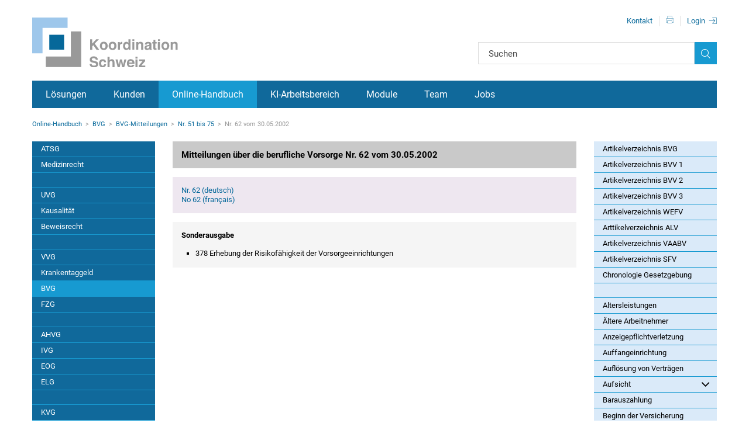

--- FILE ---
content_type: text/html; charset=utf-8
request_url: https://www.koordination.ch/de/online-handbuch/bvg/bvg-mitteilungen/nr-51-bis-75/nr-62-vom-30052002/
body_size: 7598
content:
<!DOCTYPE html>
<html lang="de">
<head>

<meta charset="utf-8">
<!-- 
	This website is powered by TYPO3 - inspiring people to share!
	TYPO3 is a free open source Content Management Framework initially created by Kasper Skaarhoj and licensed under GNU/GPL.
	TYPO3 is copyright 1998-2026 of Kasper Skaarhoj. Extensions are copyright of their respective owners.
	Information and contribution at https://typo3.org/
-->



<title>BVG &gt; Mitteilungen Nr. 62 vom 30.05.2002 | Nr. 51 bis 75 | Mitteilungen über die berufliche Vorsorge | BVG | Sozialversicherungsrecht | Koordination Schweiz</title>
<meta name="generator" content="TYPO3 CMS">
<meta name="twitter:card" content="summary">










    

<!--
                        _____     __
    ___ ___  ___ _    __/ _/ /__  / /_ ___
    (_-</ _ \/ _ \ |/|/ / _/ / _ `/  ´_/ -_)
    /___/_//_/\___/__,__/_//_/\_,_/_/\_\\__/

  Realisierung: snowflake productions gmbh
  Kontakt: www.snowflake.ch / zuerich at snowflake.ch

  -->


<meta name="viewport" content="width=device-width, initial-scale=1"/>

    <meta name="robots" content="noodp"/>




<meta name="theme-color" content="#ffffff"/>


    
        <link rel="stylesheet" type="text/css"
                    href="/Resources/app.b2eea1f7748ee13108c8.css"
                    media="all">
    


<link rel="shortcut icon" href="/_assets/feb1d86054ab2e718cccf9db6ed46074/Partials/Head/Images/Icon.png"/>



<link rel="stylesheet" href='//fonts.googleapis.com/css?family=Open+Sans:300italic,400italic,600italic,700italic,800italic,400,300,600,700,800'/>


<link rel="canonical" href="https://www.koordination.ch/de/online-handbuch/bvg/bvg-mitteilungen/nr-51-bis-75/nr-62-vom-30052002/"/>

</head>
<body>


  <!-- Piwik -->
  <script type="text/javascript">
    var _paq = _paq || [];
    /* tracker methods like "setCustomDimension" should be called before "trackPageView" */
    _paq.push(['trackPageView']);
    _paq.push(['enableLinkTracking']);
    (function() {
      var u="//koordination.opsone-analytics.ch/";
      _paq.push(['setTrackerUrl', u+'piwik.php']);
      _paq.push(['setSiteId', '19']);
      var d=document, g=d.createElement('script'), s=d.getElementsByTagName('script')[0];
      g.type='text/javascript'; g.async=true; g.defer=true; g.src=u+'piwik.js'; s.parentNode.insertBefore(g,s);
    })();
  </script>
  <!-- End Piwik Code -->


<a data-uid="1272" name="top"></a>
<div id="CurrentPageId" data-uid="1272"></div>





<div class="sr-only">BVG &gt; Mitteilungen Nr. 62 vom 30.05.2002</div>

<div class="offcanvasWrapper invisible-xxl">
  <div class="login-box-shadow">
    

<div class="LoginBox">
    

<div class="loginForm">
    <div class="close"></div>
    <form action="/de/online-handbuch/bvg/bvg-mitteilungen/nr-51-bis-75/nr-62-vom-30052002/" method="post" target="_top">
        <fieldset>

            <input type="hidden" name="__RequestToken" value="eyJ0eXAiOiJKV1QiLCJhbGciOiJIUzI1NiIsImtpZCI6IntcInR5cGVcIjpcIm5vbmNlXCIsXCJuYW1lXCI6XCJubE1JZ25QMFh5dktYRmx4ekg3N1RRXCJ9In0.[base64].6o1ypd1gmp1oQAtiFEa_Msx0JyTV-pE2NZYKEYyIO3o"/>

            <legend>
                Login
            </legend>

            <div class="statusMessage">
                
                        <div>
                            Melden Sie sich mit dem Benutzername und dem Passwort an:
                        </div>
                    
            </div>

            <div>
                <input name="user" type="text" required="true" autocomplete="off" placeholder="Benutzername"/>
            </div>

            <div>
                <input name="pass" type="password" required="required" autocomplete="off" placeholder="Passwort"/>
            </div>

            <div>
                <button class="btn btn-primary btn-login" type="submit" name="submit">
                    Login
                    <span class="icon-icon-login"></span>
                </button>
            </div>

            <div class="felogin-hidden">
                    <input type="hidden" name="logintype" value="login"/>
            </div>

            <div class="supportLink">
                    Probleme beim Einloggen:
                    <a href="/de/kunden/technischer-support/">Technischer Support </a>
            </div>
            <div class="supportLink">
                Mögliche Neukunden:
                <a href="/de/kunden/abonnemente/">Informationen</a>
            </div>
        </fieldset>
    </form>
</div>



</div>



  </div>
    <div id="offcanvas" class="row-offcanvas row-offcanvas-left layout-fluid compendium">
        <div class="content-offcanvas clearfix">
            <div id="layoutDefault" class="layoutDefault">
                


<header role="banner">
    <nav id="AccesskeyNavigation" class="AccesskeyNavigation sr-only">
    <h2>
        Wichtige Seiten
    </h2>
    <ul>
        <li>
            <a accesskey="0" href="/de/">
                Home
            </a>
        </li>
        <li>
            <a accesskey="1" href="#MainNavigation">
                Main Navigation
            </a>
        </li>
        <li>
            <a accesskey="2" href="#Content">
                Inhalt
            </a>
        </li>
        <li>
            <a accesskey="3" href="/de/team/kontakt/">
                Kontakt
            </a>
        </li>
        <li>
            
                Sitemap
            
        </li>
        <li>
            <a accesskey="5" href="#MetaNavigation">
                Metanavigation
            </a>
        </li>
    </ul>
</nav>


    <div class="fixed-top container">
        <div class="inner">
            <div id="Logo" class="Logo">
    <a href="/de/">
        <img alt="Koordination Schweiz AG" src="/_assets/feb1d86054ab2e718cccf9db6ed46074/Partials/Logo/Images/Logo.svg" width="249" height="85" />
    </a>
</div>

            

<form action="/de/online-handbuch/suche/"
        class="SearchBox d-print-none"
        data-suggest="/de/online-handbuch/suche/suggest/"
        id="SearchBox"
        method="get"
    >
    <div class="sr-only"></div>
    <div class="searchBox-wrap">
        <input type="text" name="q" autocomplete="off" placeholder="Suchen" value="" class="searchBox form-control tx-solr-q tx-solr-suggest text ui-autocomplete-input" />
        <button type="submit" form="SearchBox" class="icon-icon-search form-control submitButton"></button>
    </div>
</form>



            

<nav id="MetaNavigation" class="MetaNavigation d-print-none" role="navigation">
    <div class="sr-only">Metanavigationn</div>
    <ul class="list-divided clearfix">
        
            <li class="">

                
                        <a href="/de/team/kontakt/">Kontakt</a>
                    
            </li>
        
        <li class="print">
            <a class="icon-icon-drucker" href="javascript:window.print();"></a>
        </li>
        <li class="login">
            <a href="#" class="icon-icon-login showLoginForm movableLoginLink">Login</a>
        </li>
    </ul>
</nav>

            


    
            
        

    

    




        </div>
    </div>
    

<div class="MainNavigationOuter container">
    <nav id="MainNavigation" class="MainNavigation navbar navbar-expand navbar-static-top d-print-none container" role="navigation">
        <div class="sr-only">
            Hauptnavigation
        </div>
        <div class="collapse navbar-collapse">
            <ul class="navbar-nav level1">
                
                    
                    
                    
                    
                        
                    
                    <li class="nav-item  sub dropdown">
                        <a class="nav-link" href="/de/loesungen/konzept/">Lösungen</a>
                    </li>
                
                    
                    
                    
                    
                        
                    
                    <li class="nav-item  sub dropdown">
                        <a class="nav-link" href="/de/kunden/abonnemente/">Kunden</a>
                    </li>
                
                    
                    
                        
                    
                    
                    
                        
                    
                    <li class="nav-item  active sub dropdown">
                        <a class="nav-link" href="/de/online-handbuch/atsg/artikelverzeichnis-atsg/">Online-Handbuch</a>
                    </li>
                
                    
                    
                    
                    
                        
                    
                    <li class="nav-item  sub dropdown">
                        <a class="nav-link" href="/de/ki-arbeitsbereich/">KI-Arbeitsbereich</a>
                    </li>
                
                    
                    
                    
                    
                        
                    
                    <li class="nav-item  sub dropdown">
                        <a class="nav-link" href="/de/module/uebersicht/">Module</a>
                    </li>
                
                    
                    
                    
                    
                        
                    
                    <li class="nav-item  sub dropdown">
                        <a class="nav-link" href="/de/team/michael-keller/">Team</a>
                    </li>
                
                    
                    
                    
                    
                        
                    
                    <li class="nav-item  sub dropdown">
                        <a class="nav-link" href="/de/jobs/versicherungskarriere/">Jobs</a>
                    </li>
                
            </ul>
        </div>
    </nav>
</div>

    <script>
        window.offCanvasNavigation = new Object();
        window.offCanvasNavigation.jsonPath = '/typo3temp/template/navigation_0_1.json';
        window.offCanvasNavigation.thisUid = 1272;
        window.offCanvasNavigation.backToLabel = "Zurück zu: {{parentTitle}}";
    </script>

    <div class="topbar-offcanvas">
        <a href="#" class="left trigger-offcanvas fa fa-bars" data-toggle="offcanvas"></a>
    </div>
</header>



                <section id="Content" class="Content" role="main">
                    
    <div class="ContentInner container">
        
            
                
            
        
            
        
            
        
            
        
            
        
        <div class="row">
            <div class="col-15">
                <nav id="RootlineNavigation" class="RootlineNavigation d-print-none" aria-label="breadcrumb">
    <div class="sr-only">
        Rootline Navigation
    </div>

    <ul>
        
            
            
                
            
            
            
                
            
            <li class=" active sub">
                <a href="/de/online-handbuch/atsg/artikelverzeichnis-atsg/">Online-Handbuch</a>
            </li>
        
            
            
                
            
            
            
                
            
            <li class=" active sub">
                <a href="/de/online-handbuch/bvg/artikelverzeichnis-bvg/">BVG</a>
            </li>
        
            
            
                
            
            
            
                
            
            <li class=" active sub">
                <a href="/de/online-handbuch/bvg/bvg-mitteilungen/uebersicht/">BVG-Mitteilungen</a>
            </li>
        
            
            
                
            
            
            
                
            
            <li class=" active sub">
                <a href="/de/online-handbuch/bvg/bvg-mitteilungen/nr-51-bis-75/nr-75-vom-02072004/">Nr. 51 bis 75</a>
            </li>
        
            
            
                
            
            
                
            
            
                
            
            <li class=" active current sub">
                <a href="/de/online-handbuch/bvg/bvg-mitteilungen/nr-51-bis-75/nr-62-vom-30052002/">Nr. 62 vom 30.05.2002</a>
            </li>
        
    </ul>
</nav>

            </div>
        </div>


        <div class="sr-only">Hauptinhalt</div>
        <div class="row equalHeightColumns">
            <div id="SubNavigationCol" class="col-md-3 d-none d-lg-block onlineHandbuchMenu">
                

<nav id="SubNavigation" class="SubNavigation SubNavigationLeft SubNavigationBackground margin-bottom-large d-print-none" role="navigation">
    <div class="sr-only">
        Subnavigation
    </div>
    <ul class="nav flex-column level2">
        
            
                    
                    
                    
                        
                                <li class="nav-item  level2">
                                    <a class="nav-link level2" href="/de/online-handbuch/atsg/artikelverzeichnis-atsg/">ATSG</a>
                                </li>
                            
                    </li>
                    
                
        
            
                    
                    
                    
                        
                                <li class="nav-item  level2">
                                    <a class="nav-link level2" href="/de/online-handbuch/medizinrecht/uebersicht/">Medizinrecht</a>
                                </li>
                            
                    </li>
                    
                
        
            
                    
                    
                    
                        
                                <li class="divider"></li>
                            
                    </li>
                    
                
        
            
                    
                    
                    
                        
                                <li class="nav-item  level2">
                                    <a class="nav-link level2" href="/de/online-handbuch/uvg/artikelverzeichnis-uvg/">UVG</a>
                                </li>
                            
                    </li>
                    
                
        
            
                    
                    
                    
                        
                                <li class="nav-item  level2">
                                    <a class="nav-link level2" href="/de/online-handbuch/kausalitaet/uebersicht/">Kausalität</a>
                                </li>
                            
                    </li>
                    
                
        
            
                    
                    
                    
                        
                                <li class="nav-item  level2">
                                    <a class="nav-link level2" href="/de/online-handbuch/beweisrecht/uebersicht/">Beweisrecht</a>
                                </li>
                            
                    </li>
                    
                
        
            
                    
                    
                    
                        
                                <li class="divider"></li>
                            
                    </li>
                    
                
        
            
                    
                    
                    
                        
                                <li class="nav-item  level2">
                                    <a class="nav-link level2" href="/de/online-handbuch/vvg/artikelverzeichnis-vvg/">VVG</a>
                                </li>
                            
                    </li>
                    
                
        
            
                    
                    
                    
                        
                                <li class="nav-item  level2">
                                    <a class="nav-link level2" href="/de/online-handbuch/krankentaggeld/uebersicht-zum-krankentaggeld/">Krankentaggeld</a>
                                </li>
                            
                    </li>
                    
                
        
            
                    
                    
                            
                        
                    
                        
                                <li class="nav-item  active level2">
                                    <a class="nav-link level2" href="/de/online-handbuch/bvg/artikelverzeichnis-bvg/">BVG</a>
                                </li>
                            
                    </li>
                    
                
        
            
                    
                    
                    
                        
                                <li class="nav-item  level2">
                                    <a class="nav-link level2" href="/de/online-handbuch/fzg/artikelverzeichnis-fzg/">FZG</a>
                                </li>
                            
                    </li>
                    
                
        
            
                    
                    
                    
                        
                                <li class="divider"></li>
                            
                    </li>
                    
                
        
            
                    
                    
                    
                        
                                <li class="nav-item  level2">
                                    <a class="nav-link level2" href="/de/online-handbuch/ahvg/artikelverzeichnis-ahvg/">AHVG</a>
                                </li>
                            
                    </li>
                    
                
        
            
                    
                    
                    
                        
                                <li class="nav-item  level2">
                                    <a class="nav-link level2" href="/de/online-handbuch/ivg/artikelverzeichnis-ivg/">IVG</a>
                                </li>
                            
                    </li>
                    
                
        
            
                    
                    
                    
                        
                                <li class="nav-item  level2">
                                    <a class="nav-link level2" href="/de/online-handbuch/eog/artikelverzeichnis-eog/">EOG</a>
                                </li>
                            
                    </li>
                    
                
        
            
                    
                    
                    
                        
                                <li class="nav-item  level2">
                                    <a class="nav-link level2" href="/de/online-handbuch/elg/artikelverzeichnis-elg/">ELG</a>
                                </li>
                            
                    </li>
                    
                
        
            
                    
                    
                    
                        
                                <li class="divider"></li>
                            
                    </li>
                    
                
        
            
                    
                    
                    
                        
                                <li class="nav-item  level2">
                                    <a class="nav-link level2" href="/de/online-handbuch/kvg/artikelverzeichnis-kvg/">KVG</a>
                                </li>
                            
                    </li>
                    
                
        
            
                    
                    
                    
                        
                                <li class="nav-item  level2">
                                    <a class="nav-link level2" href="/de/online-handbuch/mvg/artikelverzeichnis-mvg/">MVG</a>
                                </li>
                            
                    </li>
                    
                
        
            
                    
                    
                    
                        
                                <li class="nav-item  level2">
                                    <a class="nav-link level2" href="/de/online-handbuch/avig/artikelverzeichnis-avig/">AVIG</a>
                                </li>
                            
                    </li>
                    
                
        
            
                    
                    
                    
                        
                                <li class="nav-item  level2">
                                    <a class="nav-link level2" href="/de/online-handbuch/uelg/artikelverzeichnis-uelg/">ÜLG</a>
                                </li>
                            
                    </li>
                    
                
        
            
                    
                    
                    
                        
                                <li class="nav-item  level2">
                                    <a class="nav-link level2" href="/de/online-handbuch/famzg/artikelverzeichnis-famzg/">FamZG</a>
                                </li>
                            
                    </li>
                    
                
        
            
                    
                    
                    
                        
                                <li class="nav-item  level2">
                                    <a class="nav-link level2" href="/de/online-handbuch/flg/artikelverzeichnis-flg/">FLG</a>
                                </li>
                            
                    </li>
                    
                
        
            
                    
                    
                    
                        
                                <li class="nav-item  level2">
                                    <a class="nav-link level2" href="/de/online-handbuch/abkommen/artikelverzeichnis-8832004/">Abkommen</a>
                                </li>
                            
                    </li>
                    
                
        
    </ul>
</nav>

            </div>
            <div class="col-15 col-lg-9">
                <div class="MainContent col0">
                    <!--TYPO3SEARCH_begin-->
                    
    

            <div id="c3102" class="csc-element ctype-textpic   bg-dark-grey ">
                
                
                    



                
                

    
        

    
                

    
            <h3 class="header header3 header-default">
                Mitteilungen über die berufliche Vorsorge Nr. 62 vom 30.05.2002
            </h3>
        



                



                



    



    


                

    <div class="ce-textpic ce-center ce-below">
        

        
                
            

        
            



        
    </div>


                
                    



                
                
                    



                
            </div>

        


    

            <div id="c20167" class="csc-element ctype-textpic   bg-light-purple">
                
                
                    



                
                

    
        

    



    


                

    <div class="ce-textpic ce-center ce-below">
        

        
                <div class="ce-bodytext">
                    
                    <p><a href="/fileadmin/files/bvg-mitteilungen/60/062d.pdf" target="_blank" class="file" title="TEXT, 062d, 062d.pdf, 21 KB">Nr. 62 (deutsch)</a> 
</p>
<p><a href="/fileadmin/files/bvg-mitteilungen/60/062f.pdf" target="_blank" class="file" title="TEXT, 062f, 062f.pdf, 21 KB">No 62 (français)</a>&nbsp;</p>
                </div>
            

        
            



        
    </div>


                
                    



                
                
                    



                
            </div>

        


    

            <div id="c20166" class="csc-element ctype-textpic   bg-light-grey">
                
                
                    



                
                

    
        

    



    


                

    <div class="ce-textpic ce-center ce-below">
        

        
                <div class="ce-bodytext">
                    
                    <p><b>Sonderausgabe</b></p><ul><li>378 Erhebung der Risikofähigkeit der Vorsorgeeinrichtungen</li></ul>
                </div>
            

        
            



        
    </div>


                
                    



                
                
                    



                
            </div>

        


                    <!--TYPO3SEARCH_end-->
                </div>
            </div>
            <aside class="col-md-3 d-none d-lg-block" role="complementary">
                

<nav id="SubNavigationRight"
    class="SubNavigationRight SubNavigationBackground SubNavigation margin-bottom-large d-print-none compendiumSubNavigation"
    role="navigation">
    <div class="sr-only">
        
    </div>
    
    <ul class="nav flex-column nav-level3">
        
            
            
                    <li class="nav-item  level3">
                        <a href="/de/online-handbuch/bvg/artikelverzeichnis-bvg/" class="nav-link level3">Artikelverzeichnis BVG
                            
                        </a>
                        
                    </li>
                
        
            
            
                    <li class="nav-item  level3">
                        <a href="/de/online-handbuch/bvg/artikelverzeichnis-bvv-1/" class="nav-link level3">Artikelverzeichnis BVV 1
                            
                        </a>
                        
                    </li>
                
        
            
            
                    <li class="nav-item  level3">
                        <a href="/de/online-handbuch/bvg/artikelverzeichnis-bvv-2/" class="nav-link level3">Artikelverzeichnis BVV 2
                            
                        </a>
                        
                    </li>
                
        
            
            
                    <li class="nav-item  level3">
                        <a href="/de/online-handbuch/bvg/artikelverzeichnis-bvv-3/" class="nav-link level3">Artikelverzeichnis BVV 3
                            
                        </a>
                        
                    </li>
                
        
            
            
                    <li class="nav-item  level3">
                        <a href="/de/online-handbuch/bvg/artikelverzeichnis-wefv/" class="nav-link level3">Artikelverzeichnis WEFV
                            
                        </a>
                        
                    </li>
                
        
            
            
                    <li class="nav-item  level3">
                        <a href="/de/online-handbuch/avig/artikelverzeichnis-alv/" class="nav-link level3">Arttikelverzeichnis ALV
                            
                        </a>
                        
                    </li>
                
        
            
            
                    <li class="nav-item  level3">
                        <a href="/de/online-handbuch/bvg/artikelverzeichnis-vaabv/" class="nav-link level3">Artikelverzeichnis VAABV
                            
                        </a>
                        
                    </li>
                
        
            
            
                    <li class="nav-item  level3">
                        <a href="/de/online-handbuch/bvg/artikelverzeichnis-sfv/" class="nav-link level3">Artikelverzeichnis SFV
                            
                        </a>
                        
                    </li>
                
        
            
            
                    <li class="nav-item  level3">
                        <a href="/de/online-handbuch/bvg/chronologie-gesetzgebung/" class="nav-link level3">Chronologie Gesetzgebung
                            
                        </a>
                        
                    </li>
                
        
            
            
                    <li class="divider">
                    </li>
                
        
            
            
                    <li class="nav-item  level3">
                        <a href="/de/online-handbuch/bvg/altersleistungen/" class="nav-link level3">Altersleistungen
                            
                        </a>
                        
                    </li>
                
        
            
            
                    <li class="nav-item  level3">
                        <a href="/de/online-handbuch/bvg/aeltere-arbeitnehmer/" class="nav-link level3">Ältere Arbeitnehmer
                            
                        </a>
                        
                    </li>
                
        
            
            
                    <li class="nav-item  level3">
                        <a href="/de/online-handbuch/bvg/anzeigepflichtverletzung/" class="nav-link level3">Anzeigepflichtverletzung
                            
                        </a>
                        
                    </li>
                
        
            
            
                    <li class="nav-item  level3">
                        <a href="/de/online-handbuch/bvg/auffangeinrichtung/" class="nav-link level3">Auffangeinrichtung
                            
                        </a>
                        
                    </li>
                
        
            
            
                    <li class="nav-item  level3">
                        <a href="/de/online-handbuch/bvg/aufloesung-von-vertraegen/" class="nav-link level3">Auflösung von Verträgen
                            
                        </a>
                        
                    </li>
                
        
            
            
                    <li class="nav-item sub level3">
                        <a href="/de/online-handbuch/bvg/aufsicht/uebersicht/" class="nav-link level3">Aufsicht
                            
                                    <i class="fa fa-angle-down"></i>
                                
                        </a>
                        
                    </li>
                
        
            
            
                    <li class="nav-item  level3">
                        <a href="/de/online-handbuch/fzg/freizuegigkeitsfall/barauszahlung/" class="nav-link level3">Barauszahlung
                            
                        </a>
                        
                    </li>
                
        
            
            
                    <li class="nav-item  level3">
                        <a href="/de/online-handbuch/bvg/beginn-der-versicherung/" class="nav-link level3">Beginn der Versicherung
                            
                        </a>
                        
                    </li>
                
        
            
            
                    <li class="nav-item  level3">
                        <a href="/de/online-handbuch/bvg/besondere-bestimmungen/" class="nav-link level3">Besondere Bestimmungen
                            
                        </a>
                        
                    </li>
                
        
            
            
                    <li class="nav-item  level3">
                        <a href="/de/online-handbuch/bvg/bvg-lohn/" class="nav-link level3">BVG-Lohn
                            
                        </a>
                        
                    </li>
                
        
            
            
                    <li class="nav-item active sub level3">
                        <a href="/de/online-handbuch/bvg/bvg-mitteilungen/uebersicht/" class="nav-link level3">BVG-Mitteilungen
                            
                                    <i class="fa fa-angle-up"></i>
                                
                        </a>
                        
                            
                                <ul class="nav flex-column nav-level4">
                                    
                                            <li class="nav-item  level4">
                                                <a href="/de/online-handbuch/bvg/bvg-mitteilungen/uebersicht/" class="nav-link level4">Übersicht
                                                    
                                                </a>

                                                
                                            </li>
                                        
                                </ul>
                            
                                <ul class="nav flex-column nav-level4">
                                    
                                            <li class="nav-item sub level4">
                                                <a href="/de/online-handbuch/bvg/bvg-mitteilungen/nr-151-bis-175/bvg-mitteilungen-nr-167-vom-16122025/" class="nav-link level4">Nr. 151 bis 175
                                                    
                                                            <i class="fa fa-angle-down"></i>
                                                                
                                                        
                                                </a>

                                                
                                            </li>
                                        
                                </ul>
                            
                                <ul class="nav flex-column nav-level4">
                                    
                                            <li class="nav-item sub level4">
                                                <a href="/de/online-handbuch/bvg/bvg-mitteilungen/nr-126-bis-150/nr-150-vom-23052019/" class="nav-link level4">Nr. 126 bis 150
                                                    
                                                            <i class="fa fa-angle-down"></i>
                                                                
                                                        
                                                </a>

                                                
                                            </li>
                                        
                                </ul>
                            
                                <ul class="nav flex-column nav-level4">
                                    
                                            <li class="nav-item sub level4">
                                                <a href="/de/online-handbuch/bvg/bvg-mitteilungen/nr-101-bis-125/nr-125-vom-14122011/" class="nav-link level4">Nr. 101 bis 125
                                                    
                                                            <i class="fa fa-angle-down"></i>
                                                                
                                                        
                                                </a>

                                                
                                            </li>
                                        
                                </ul>
                            
                                <ul class="nav flex-column nav-level4">
                                    
                                            <li class="nav-item sub level4">
                                                <a href="/de/online-handbuch/bvg/bvg-mitteilungen/nr-76-bis-100/nr-100-vom-19072007/" class="nav-link level4">Nr. 76 bis 100
                                                    
                                                            <i class="fa fa-angle-down"></i>
                                                                
                                                        
                                                </a>

                                                
                                            </li>
                                        
                                </ul>
                            
                                <ul class="nav flex-column nav-level4">
                                    
                                            <li class="nav-item active sub level4">
                                                <a href="/de/online-handbuch/bvg/bvg-mitteilungen/nr-51-bis-75/nr-75-vom-02072004/" class="nav-link level4">Nr. 51 bis 75
                                                    
                                                            <i class="fa fa-angle-up"></i>
                                                        
                                                </a>

                                                
                                                    <ul class="nav flex-column level5">
                                                        
                                                            
                                                                    <li class="nav-item  level5">
                                                                        <a href="/de/online-handbuch/bvg/bvg-mitteilungen/nr-51-bis-75/nr-75-vom-02072004/"
                                                                            class="nav-link level5">Nr. 75 vom 02.07.2004</a>
                                                                    </li>
                                                                
                                                        
                                                            
                                                                    <li class="nav-item  level5">
                                                                        <a href="/de/online-handbuch/bvg/bvg-mitteilungen/nr-51-bis-75/nr-74-vom-30042004/"
                                                                            class="nav-link level5">Nr. 74 vom 30.04.2004</a>
                                                                    </li>
                                                                
                                                        
                                                            
                                                                    <li class="nav-item  level5">
                                                                        <a href="/de/online-handbuch/bvg/bvg-mitteilungen/nr-51-bis-75/nr-73-vom-08042004/"
                                                                            class="nav-link level5">Nr. 73 vom 08.04.2004</a>
                                                                    </li>
                                                                
                                                        
                                                            
                                                                    <li class="nav-item  level5">
                                                                        <a href="/de/online-handbuch/bvg/bvg-mitteilungen/nr-51-bis-75/nr-72-vom-08042004/"
                                                                            class="nav-link level5">Nr. 72 vom 08.04.2004</a>
                                                                    </li>
                                                                
                                                        
                                                            
                                                                    <li class="nav-item  level5">
                                                                        <a href="/de/online-handbuch/bvg/bvg-mitteilungen/nr-51-bis-75/nr-71-vom-23122003/"
                                                                            class="nav-link level5">Nr. 71 vom 23.12.2003</a>
                                                                    </li>
                                                                
                                                        
                                                            
                                                                    <li class="nav-item  level5">
                                                                        <a href="/de/online-handbuch/bvg/bvg-mitteilungen/nr-51-bis-75/nr-70-vom-27102003/"
                                                                            class="nav-link level5">Nr. 70 vom 27.10.2003</a>
                                                                    </li>
                                                                
                                                        
                                                            
                                                                    <li class="nav-item  level5">
                                                                        <a href="/de/online-handbuch/bvg/bvg-mitteilungen/nr-51-bis-75/nr-69-vom-12092003/"
                                                                            class="nav-link level5">Nr. 69 vom 12.09.2003</a>
                                                                    </li>
                                                                
                                                        
                                                            
                                                                    <li class="nav-item  level5">
                                                                        <a href="/de/online-handbuch/bvg/bvg-mitteilungen/nr-51-bis-75/nr-68-vom-10052003/"
                                                                            class="nav-link level5">Nr. 68 vom 10.05.2003</a>
                                                                    </li>
                                                                
                                                        
                                                            
                                                                    <li class="nav-item  level5">
                                                                        <a href="/de/online-handbuch/bvg/bvg-mitteilungen/nr-51-bis-75/nr-67-vom-02052003/"
                                                                            class="nav-link level5">Nr. 67 vom 02.05.2003</a>
                                                                    </li>
                                                                
                                                        
                                                            
                                                                    <li class="nav-item  level5">
                                                                        <a href="/de/online-handbuch/bvg/bvg-mitteilungen/nr-51-bis-75/nr-66-vom-17012003/"
                                                                            class="nav-link level5">Nr. 66 vom 17.01.2003</a>
                                                                    </li>
                                                                
                                                        
                                                            
                                                                    <li class="nav-item  level5">
                                                                        <a href="/de/online-handbuch/bvg/bvg-mitteilungen/nr-51-bis-75/nr-65-vom-31102002/"
                                                                            class="nav-link level5">Nr. 65 vom 31.10.2002</a>
                                                                    </li>
                                                                
                                                        
                                                            
                                                                    <li class="nav-item  level5">
                                                                        <a href="/de/online-handbuch/bvg/bvg-mitteilungen/nr-51-bis-75/nr-64-vom-28102002/"
                                                                            class="nav-link level5">Nr. 64 vom 28.10.2002</a>
                                                                    </li>
                                                                
                                                        
                                                            
                                                                    <li class="nav-item  level5">
                                                                        <a href="/de/online-handbuch/bvg/bvg-mitteilungen/nr-51-bis-75/nr-63-vom-17072002/"
                                                                            class="nav-link level5">Nr. 63 vom 17.07.2002</a>
                                                                    </li>
                                                                
                                                        
                                                            
                                                                    <li class="nav-item active current level5">
                                                                        <a href="/de/online-handbuch/bvg/bvg-mitteilungen/nr-51-bis-75/nr-62-vom-30052002/"
                                                                            class="nav-link level5">Nr. 62 vom 30.05.2002</a>
                                                                    </li>
                                                                
                                                        
                                                            
                                                                    <li class="nav-item  level5">
                                                                        <a href="/de/online-handbuch/bvg/bvg-mitteilungen/nr-51-bis-75/nr-61-vom-22052002/"
                                                                            class="nav-link level5">Nr. 61 vom 22.05.2002</a>
                                                                    </li>
                                                                
                                                        
                                                            
                                                                    <li class="nav-item  level5">
                                                                        <a href="/de/online-handbuch/bvg/bvg-mitteilungen/nr-51-bis-75/nr-60-vom-30012002/"
                                                                            class="nav-link level5">Nr. 60 vom 30.01.2002</a>
                                                                    </li>
                                                                
                                                        
                                                            
                                                                    <li class="nav-item  level5">
                                                                        <a href="/de/online-handbuch/bvg/bvg-mitteilungen/nr-51-bis-75/nr-59-vom-10122001/"
                                                                            class="nav-link level5">Nr. 59 vom 10.12.2001</a>
                                                                    </li>
                                                                
                                                        
                                                            
                                                                    <li class="nav-item  level5">
                                                                        <a href="/de/online-handbuch/bvg/bvg-mitteilungen/nr-51-bis-75/nr-58-vom-10102001/"
                                                                            class="nav-link level5">Nr. 58 vom 10.10.2001</a>
                                                                    </li>
                                                                
                                                        
                                                            
                                                                    <li class="nav-item  level5">
                                                                        <a href="/de/online-handbuch/bvg/bvg-mitteilungen/nr-51-bis-75/nr-57-vom-29062001/"
                                                                            class="nav-link level5">Nr. 57 vom 29.06.2001</a>
                                                                    </li>
                                                                
                                                        
                                                            
                                                                    <li class="nav-item  level5">
                                                                        <a href="/de/online-handbuch/bvg/bvg-mitteilungen/nr-51-bis-75/nr-56-vom-29122000/"
                                                                            class="nav-link level5">Nr. 56 vom 29.12.2000</a>
                                                                    </li>
                                                                
                                                        
                                                            
                                                                    <li class="nav-item  level5">
                                                                        <a href="/de/online-handbuch/bvg/bvg-mitteilungen/nr-51-bis-75/nr-55-vom-30112000/"
                                                                            class="nav-link level5">Nr. 55 vom 30.11.2000</a>
                                                                    </li>
                                                                
                                                        
                                                            
                                                                    <li class="nav-item  level5">
                                                                        <a href="/de/online-handbuch/bvg/bvg-mitteilungen/nr-51-bis-75/nr-54-vom-09102000/"
                                                                            class="nav-link level5">Nr. 54 vom 09.10.2000</a>
                                                                    </li>
                                                                
                                                        
                                                            
                                                                    <li class="nav-item  level5">
                                                                        <a href="/de/online-handbuch/bvg/bvg-mitteilungen/nr-51-bis-75/nr-53-vom-05102000/"
                                                                            class="nav-link level5">Nr. 53 vom 05.10.2000</a>
                                                                    </li>
                                                                
                                                        
                                                            
                                                                    <li class="nav-item  level5">
                                                                        <a href="/de/online-handbuch/bvg/bvg-mitteilungen/nr-51-bis-75/nr-52-vom-31082000/"
                                                                            class="nav-link level5">Nr. 52 vom 31.08.2000</a>
                                                                    </li>
                                                                
                                                        
                                                            
                                                                    <li class="nav-item  level5">
                                                                        <a href="/de/online-handbuch/bvg/bvg-mitteilungen/nr-51-bis-75/nr-51-vom-22062000/"
                                                                            class="nav-link level5">Nr. 51 vom 22.06.2000</a>
                                                                    </li>
                                                                
                                                        
                                                    </ul>
                                                
                                            </li>
                                        
                                </ul>
                            
                                <ul class="nav flex-column nav-level4">
                                    
                                            <li class="nav-item sub level4">
                                                <a href="/de/online-handbuch/bvg/bvg-mitteilungen/nr-26-bis-50/nr-50-vom-08042000/" class="nav-link level4">Nr. 26 bis 50
                                                    
                                                            <i class="fa fa-angle-down"></i>
                                                                
                                                        
                                                </a>

                                                
                                            </li>
                                        
                                </ul>
                            
                                <ul class="nav flex-column nav-level4">
                                    
                                            <li class="nav-item sub level4">
                                                <a href="/de/online-handbuch/bvg/bvg-mitteilungen/nr-1-bis-25/nr-25-vom-26071993/" class="nav-link level4">Nr. 1 bis 25
                                                    
                                                            <i class="fa fa-angle-down"></i>
                                                                
                                                        
                                                </a>

                                                
                                            </li>
                                        
                                </ul>
                            
                        
                    </li>
                
        
            
            
                    <li class="nav-item  level3">
                        <a href="/de/online-handbuch/bvg/einkauf/" class="nav-link level3">Einkauf
                            
                        </a>
                        
                    </li>
                
        
            
            
                    <li class="nav-item  level3">
                        <a href="/de/online-handbuch/bvg/eintrittsgeneration/" class="nav-link level3">Eintrittsgeneration
                            
                        </a>
                        
                    </li>
                
        
            
            
                    <li class="nav-item  level3">
                        <a href="/de/online-handbuch/bvg/ende-der-versicherung/" class="nav-link level3">Ende der Versicherung
                            
                        </a>
                        
                    </li>
                
        
            
            
                    <li class="nav-item sub level3">
                        <a href="/de/online-handbuch/bvg/finanzierung/uebersicht/" class="nav-link level3">Finanzierung
                            
                                    <i class="fa fa-angle-down"></i>
                                
                        </a>
                        
                    </li>
                
        
            
            
                    <li class="nav-item  level3">
                        <a href="/de/online-handbuch/bvg/form-der-leistungen/" class="nav-link level3">Form der Leistungen
                            
                        </a>
                        
                    </li>
                
        
            
            
                    <li class="nav-item  level3">
                        <a href="/de/online-handbuch/bvg/freiwillige-versicherung/" class="nav-link level3">Freiwillige Versicherung
                            
                        </a>
                        
                    </li>
                
        
            
            
                    <li class="nav-item  level3">
                        <a href="/de/online-handbuch/bvg/freizuegigkeitsleistung/" class="nav-link level3">Freizügigkeitsleistung
                            
                        </a>
                        
                    </li>
                
        
            
            
                    <li class="nav-item sub level3">
                        <a href="/de/online-handbuch/bvg/gebundene-vorsorge-saeule-3a/gebundene-vorsorge-uebersicht/" class="nav-link level3">Gebundene Vorsorge
                            
                                    <i class="fa fa-angle-down"></i>
                                
                        </a>
                        
                    </li>
                
        
            
            
                    <li class="nav-item  level3">
                        <a href="/de/online-handbuch/bvg/gesundheitsvorbehalt/" class="nav-link level3">Gesundheitsvorbehalt
                            
                        </a>
                        
                    </li>
                
        
            
            
                    <li class="nav-item  level3">
                        <a href="/de/online-handbuch/bvg/grundsaetze/" class="nav-link level3">Grundsätze
                            
                        </a>
                        
                    </li>
                
        
            
            
                    <li class="nav-item  level3">
                        <a href="/de/online-handbuch/bvg/hinterlassenenleistungen/" class="nav-link level3">Hinterlassenenleistungen
                            
                        </a>
                        
                    </li>
                
        
            
            
                    <li class="nav-item  level3">
                        <a href="/de/online-handbuch/bvg/internationale-koordination/" class="nav-link level3">Internationale Koordination
                            
                        </a>
                        
                    </li>
                
        
            
            
                    <li class="nav-item sub level3">
                        <a href="/de/online-handbuch/bvg/invalidenleistungen/uebersicht/" class="nav-link level3">Invalidenleistungen
                            
                                    <i class="fa fa-angle-down"></i>
                                
                        </a>
                        
                    </li>
                
        
            
            
                    <li class="nav-item  level3">
                        <a href="/de/online-handbuch/bvg/bvg-lohn/" class="nav-link level3">Koordinierter Lohn
                            
                        </a>
                        
                    </li>
                
        
            
            
                    <li class="nav-item  level3">
                        <a href="/de/online-handbuch/bvg/koordination-mse/" class="nav-link level3">Koordination MSE
                            
                        </a>
                        
                    </li>
                
        
            
            
                    <li class="nav-item  level3">
                        <a href="/de/online-handbuch/bvg/leistungskuerzung/" class="nav-link level3">Leistungskürzung
                            
                        </a>
                        
                    </li>
                
        
            
            
                    <li class="nav-item  level3">
                        <a href="/de/online-handbuch/bvg/leitentscheide/" class="nav-link level3">Leitentscheide
                            
                        </a>
                        
                    </li>
                
        
            
            
                    <li class="nav-item  level3">
                        <a href="/de/online-handbuch/bvg/liquidation/" class="nav-link level3">Liquidation
                            
                        </a>
                        
                    </li>
                
        
            
            
                    <li class="nav-item  level3">
                        <a href="/de/online-handbuch/bvg/mindestvorschriften/" class="nav-link level3">Mindestvorschriften
                            
                        </a>
                        
                    </li>
                
        
            
            
                    <li class="nav-item  level3">
                        <a href="/de/online-handbuch/bvg/nachdeckung/" class="nav-link level3">Nachdeckung
                            
                        </a>
                        
                    </li>
                
        
            
            
                    <li class="nav-item  level3">
                        <a href="/de/online-handbuch/bvg/aufsicht/uebersicht/" class="nav-link level3">OAK BV
                            
                        </a>
                        
                    </li>
                
        
            
            
                    <li class="nav-item  level3">
                        <a href="/de/online-handbuch/bvg/obligatorische-versicherung/" class="nav-link level3">Obligatorische Versicherung
                            
                        </a>
                        
                    </li>
                
        
            
            
                    <li class="nav-item sub level3">
                        <a href="/de/online-handbuch/bvg/organisation-vse/uebersicht/" class="nav-link level3">Organisation VSE
                            
                                    <i class="fa fa-angle-down"></i>
                                
                        </a>
                        
                    </li>
                
        
            
            
                    <li class="nav-item  level3">
                        <a href="/de/online-handbuch/bvg/rechtspflege/" class="nav-link level3">Rechtspflege
                            
                        </a>
                        
                    </li>
                
        
            
            
                    <li class="nav-item  level3">
                        <a href="/de/online-handbuch/bvg/rechtstraeger/" class="nav-link level3">Rechtsträger
                            
                        </a>
                        
                    </li>
                
        
            
            
                    <li class="nav-item  level3">
                        <a href="/de/online-handbuch/bvg/reglement/" class="nav-link level3">Reglement
                            
                        </a>
                        
                    </li>
                
        
            
            
                    <li class="nav-item  level3">
                        <a href="/de/online-handbuch/bvg/rueckerstattung/" class="nav-link level3">Rückerstattung
                            
                        </a>
                        
                    </li>
                
        
            
            
                    <li class="nav-item  level3">
                        <a href="/de/online-handbuch/bvg/rueckgriff-regress/" class="nav-link level3">Rückgriff / Regress
                            
                        </a>
                        
                    </li>
                
        
            
            
                    <li class="nav-item  level3">
                        <a href="/de/online-handbuch/bvg/steuern/" class="nav-link level3">Steuern
                            
                        </a>
                        
                    </li>
                
        
            
            
                    <li class="nav-item sub level3">
                        <a href="/de/online-handbuch/bvg/organisation-vse/uebersicht-1/" class="nav-link level3">Sicherheitsfonds BVG
                            
                                    <i class="fa fa-angle-down"></i>
                                
                        </a>
                        
                    </li>
                
        
            
            
                    <li class="nav-item  level3">
                        <a href="/de/online-handbuch/bvg/strafbestimmungen/" class="nav-link level3">Strafbestimmungen
                            
                        </a>
                        
                    </li>
                
        
            
            
                    <li class="nav-item  level3">
                        <a href="/de/online-handbuch/bvg/schlussbestimmungen/" class="nav-link level3">Schlussbestimmungen
                            
                        </a>
                        
                    </li>
                
        
            
            
                    <li class="nav-item  level3">
                        <a href="/de/online-handbuch/bvg/teuerung/" class="nav-link level3">Teuerung
                            
                        </a>
                        
                    </li>
                
        
            
            
                    <li class="nav-item sub level3">
                        <a href="/de/online-handbuch/bvg/ueberentschaedigung/uebersicht/" class="nav-link level3">Überentschädigung
                            
                                    <i class="fa fa-angle-down"></i>
                                
                        </a>
                        
                    </li>
                
        
            
            
                    <li class="nav-item  level3">
                        <a href="/de/online-handbuch/bvg/uebergangsbestimmungen/" class="nav-link level3">Übergangsbestimmungen
                            
                        </a>
                        
                    </li>
                
        
            
            
                    <li class="nav-item  level3">
                        <a href="/de/online-handbuch/bvg/unterhaltspflicht/" class="nav-link level3">Unterhaltspflicht
                            
                        </a>
                        
                    </li>
                
        
            
            
                    <li class="nav-item  level3">
                        <a href="/de/online-handbuch/bvg/verjaehrung-aufbewahrung/" class="nav-link level3">Verjährung / Aufbewahrung
                            
                        </a>
                        
                    </li>
                
        
            
            
                    <li class="nav-item  level3">
                        <a href="/de/online-handbuch/bvg/verpfaendung-verrechnung/" class="nav-link level3">Verpfändung / Verrechnung
                            
                        </a>
                        
                    </li>
                
        
            
            
                    <li class="nav-item  level3">
                        <a href="/de/online-handbuch/bvg/obligatorische-versicherung/" class="nav-link level3">Versicherte Personen
                            
                        </a>
                        
                    </li>
                
        
            
            
                    <li class="nav-item  level3">
                        <a href="/de/online-handbuch/bvg/bvg-lohn/" class="nav-link level3">Versicherter Verdienst
                            
                        </a>
                        
                    </li>
                
        
            
            
                    <li class="nav-item  level3">
                        <a href="/de/online-handbuch/bvg/vorsorgepflicht/" class="nav-link level3">Vorsorgepflicht
                            
                        </a>
                        
                    </li>
                
        
            
            
                    <li class="nav-item  level3">
                        <a href="/de/online-handbuch/bvg/weitergehende-vorsorge/" class="nav-link level3">Weitergehende Vorsorge
                            
                        </a>
                        
                    </li>
                
        
            
            
                    <li class="nav-item  level3">
                        <a href="/de/online-handbuch/bvg/wichtige-masszahlen/" class="nav-link level3">Wichtige Masszahlen
                            
                        </a>
                        
                    </li>
                
        
            
            
                    <li class="nav-item sub level3">
                        <a href="/de/online-handbuch/bvg/wohneigentumsfoerderung/uebersicht/" class="nav-link level3">Wohneigentumsförderung
                            
                                    <i class="fa fa-angle-down"></i>
                                
                        </a>
                        
                    </li>
                
        
    </ul>
    

</nav>
<div id="navigationDuplicate" class="SubNavigationDuplicate visible-lg">
    

    
        

<div class="Sponsorbox">
    <a href="https://www.rvk.ch" target="_blank" rel="noreferrer"><img src="/fileadmin/files/logo/rvk-logo.svg" width="131" height="40"  class="mod_image_img"  alt="" ></a><a href="https://pkrueck.com/" target="_blank" rel="noreferrer"><img src="/fileadmin/files/logo/PKRueck_Logo.svg" width="131" height="40"  class="mod_image_img"  alt="" ></a><a href="http://www.gastrosocial.ch" target="_blank" rel="noreferrer"><img src="/fileadmin/files/logo/GastroSocial_logo.svg" width="131" height="40"  class="mod_image_img"  alt="" ></a><a href="https://www.zhaw.ch/de/sml/weiterbildung/detail/kurs/cas-sozialversicherungsrecht-fuer-die-unternehmenspraxis/" target="_blank" rel="noreferrer"><img src="/fileadmin/files/logo/zhaw_logo.svg" width="131" height="40"  class="mod_image_img"  alt="" ></a><a href="https://efachausweis.ch/" target="_blank" rel="noreferrer"><img src="/fileadmin/user_upload/efachausweis.svg" width="3767" height="994"  class="mod_image_img"  alt="" ></a><a href="https://www.zurzachcare.ch/zuerich-reintegration" target="_blank" rel="noreferrer"><img src="/fileadmin/user_upload/zurzach.svg" width="595" height="131"  class="mod_image_img"  alt="" ></a>
</div>

    
</div>






            </aside>
        </div>
    </div>

                </section>
            </div>
            <footer id="Footer" class="Footer d-print-none" role="contentinfo">
    <div class="container">
        <div class="row">
            <div class="col-15 col-md-10 order-md-12 text-md-right">
                


    <nav id="FooterNavigation" class="FooterNavigation d-print-none" role="navigation">
        <div class="sr-only">
            Footer Navigation
        </div>
        
        <ul class="list-divided clearfix"><li class=""><a class="nav-item" href="/de/impressum/">Impressum</a></li></ul>
    </nav>




            </div>
            <div class="col-15 col-md-5">
                
    

            <div id="c53666" class="csc-element ctype-textpic  ">
                
                
                    



                
                

    
        

    



    


                

    <div class="ce-textpic ce-right ce-intext">
        
            



        

        
                <div class="ce-bodytext">
                    
                    <p><a href="/de/team/kontakt/">Koordination Schweiz AG</a></p>
                </div>
            

        
    </div>


                
                    



                
                
                    



                
            </div>

        


            </div>
        </div>
    </div>
</footer>

        </div>
    </div>
</div>

<div id="loginStatus">0</div>
<script src="https://www.google.com/recaptcha/api.js?hl="></script>




    

<script src="/Resources/app.4c140865a7cdb555c126.js"></script>



</body>
</html>

--- FILE ---
content_type: image/svg+xml
request_url: https://www.koordination.ch/fileadmin/user_upload/zurzach.svg
body_size: 23958
content:
<?xml version="1.0" encoding="UTF-8"?>
<svg xmlns="http://www.w3.org/2000/svg" id="Layer_1" viewBox="0 0 595.2755737 131.6192476">
  <defs>
    <style>
      .cls-1 {
        fill: #8c7067;
      }
    </style>
  </defs>
  <polygon class="cls-1" points="67.9204407 64.1242741 67.9204407 53.1970891 43.9034119 53.1970891 70.6847229 8.1062077 27.0248108 8.1062077 27.0248108 19.0171574 49.5295715 19.0171574 22.6506653 64.1242741 67.9204407 64.1242741"></polygon>
  <path class="cls-1" d="M119.8244934,59.0021428c5.5449219-5.7237549,6.2116089-12.3418579,6.2116089-17.7241211V8.1062077h-12.9272461v32.8790894c0,2.4390869-.178894,6.5530396-2.9431763,9.3986816-4.4716797,3.9191895-11.1549072,3.9191895-15.6265259,0-2.7805786-2.8944092-2.9431763-6.9595947-2.9431763-9.3986816V8.1062077h-12.9435425v33.171814c0,5.3822632.8293457,12.1792603,6.2116089,17.7241211,5.3822632,5.5449219,11.5613403,6.3742065,17.4639893,6.3742065,5.9025879,0,11.9515991-.6504517,17.49646-6.3742065Z"></path>
  <path class="cls-1" d="M182.1679382,64.1079777l-17.2200928-22.9275513c2.9255371-.7411499,5.6126099-2.2189941,7.8051758-4.2927856,2.9678955-3.0258789,4.5462036-7.1482544,4.3578491-11.3825073.1769409-4.6688232-1.5892944-9.2022095-4.8782349-12.5206909-2.6992188-2.5366821-7.1384277-4.8782349-14.2768555-4.8782349h-19.7241821v56.0180664h13.0085449v-22.114563l15.1224365,22.0982666h15.8053589ZM161.8908997,31.1150578c-2.1529541,1.7985229-4.9285278,2.6749878-7.723877,2.4391479h-2.9431763l.0162964-15.3338623h3.0244751c2.4973145-.1409302,4.9805908.4586792,7.1384277,1.7236328,1.7435303,1.3664551,2.7138672,3.4951782,2.6017456,5.7075195.0563354,2.0309448-.7053223,3.9994507-2.1138916,5.463562Z"></path>
  <polygon class="cls-1" points="189.3714294 8.1062077 189.3714294 19.0171574 211.8761902 19.0171574 184.9972839 64.1242741 230.2670593 64.1242741 230.2670593 53.1970891 206.2500305 53.1970891 233.0313416 8.1062077 189.3714294 8.1062077"></polygon>
  <path class="cls-1" d="M252.8043518,53.5385808h21.138855l4.1952515,10.5856934h13.4475708l-22.0982056-56.0180664h-11.8378296l-22.5698242,56.0180664h13.4475708l4.2766113-10.5856934ZM263.5201111,24.8222111l6.8945312,18.8135986h-13.854126l6.9595947-18.8135986Z"></path>
  <path class="cls-1" d="M324.3350525,65.3763493c4.3007202.0274048,8.5411377-1.0117188,12.3418579-3.0245361l.0325317-14.8622437c-4.9594727,4.8782349-9.4962158,5.7888184-12.8458862,5.7888184h-1.2683716c-9.0386353-.378479-16.0653687-8.001709-15.7078247-17.0411987-.0586548-4.8495483,1.8544922-9.5150146,5.3009644-12.9272461,3.0483398-2.9345093,7.1535034-4.512085,11.3825073-4.3741455,5.0154419.0489502,9.7763062,2.2167358,13.1060791,5.9677124v-14.9598389c-4.2201538-1.9520874-8.7987671-3.0095825-13.4475708-3.1057739-7.7633057-.1169434-15.2658081,2.8000488-20.9112549,8.1303101-11.6075439,11.7023926-11.6075439,30.5753784,0,42.277771,4.7156372,4.6018066,11.6751709,8.1303711,22.0169678,8.1303711Z"></path>
  <polygon class="cls-1" points="395.2966614 64.1242741 395.2966614 8.1062077 382.2881165 8.1062077 382.2881165 29.4402531 359.9459534 29.4402531 359.9459534 8.1062077 346.9374084 8.1062077 346.9374084 64.1242741 359.9459534 64.1242741 359.9459534 40.3511418 382.2881165 40.3511418 382.2881165 64.1242741 395.2966614 64.1242741"></polygon>
  <path class="cls-1" d="M435.9320984,65.2137517c12.4719849,0,20.3095703-7.9840088,22.3584595-15.9029541l-2.0488892-.6829834c-2.871521,7.9499512-10.4928589,13.1834717-18.9436646,13.0085449-11.7564697,0-19.138855-9.5125122-19.0413208-25.3178711,0-18.2607422,9.0409546-26.0170898,18.3258057-26.0170898,9.28479,0,15.0736084,4.796936,17.8867188,17.0411987h1.4472656l-1.7561646-16.7322388c-5.1680908-2.0726318-10.692627-3.1112671-16.2606201-3.0570068-15.8867188,0-29.4968872,10.8621216-29.4968872,28.7489014,0,16.0655518,10.3417358,28.911499,27.5292969,28.911499Z"></path>
  <path class="cls-1" d="M501.2186584,58.7582463c-.918396.8634644-2.09552,1.4006348-3.3496704,1.5285034-2.0488281,0-2.7318115-.6179199-2.7318115-4.8782349l.3740234-19.7079468c.2276611-10.2767334-6.3091431-13.0085449-13.4638062-13.0085449-9.8052368,0-17.1062622,7.2197876-17.1062622,13.545166h7.6749878c-.3901978-5.8538208,1.0244751-10.569458,7.5287476-10.569458,5.0895996,0,7.6750488,2.666748,7.6750488,10.7971191v1.7236328c-5.6262817,2.4390869-9.6588745,4.3416138-11.7077637,5.3334961-7.9839478,3.8049927-12.2442627,6.7644653-12.2442627,11.6426392,0,6.0001831,6.3905029,10.0328369,12.0166626,10.0328369,2.1980591.1290894,4.387146-.3730469,6.3091431-1.4472046,1.9950562-1.2601929,3.843811-2.7380981,5.5123901-4.4066162v.0975342c.0009155.0142822.0018311.0285645.0028687.0427856.2310181,3.2787476,3.0762939,5.7493896,6.3550415,5.5183716,3.6586304,0,5.9351196-2.975708,7.9189453-5.4798584l-.7642822-.7642212ZM487.4947205,57.1972111c-1.7858887,2.1327515-4.3770142,3.4282837-7.1547241,3.5773315-4.2598267-.1368408-7.6712646-3.5767822-7.772583-7.8376465-.1463623-3.2033691,1.2358398-5.105835,4.4879761-7.0733643,3.3700562-1.9936523,6.9398193-3.6286621,10.6506958-4.8782349l-.2113647,16.2119141Z"></path>
  <path class="cls-1" d="M523.8861389,28.2694768c.4552612,0,.7642212.2276611,1.2846069.6829224l2.4390869,2.3577881c.6434326.753479,1.5952148,1.1724854,2.5854492,1.1382446h.2438965c2.583374-.1143188,4.5888672-2.2943115,4.4879761-4.8781738,0-3.0407715-2.2927856-5.0245361-5.7075195-5.0245361-4.796875,0-8.2116699,4.3415527-11.1060181,7.9839478l-.1626587-7.9026489-13.9841919,4.7155762v1.3659058c5.9351807.0812988,6.0814819.0812988,6.0814819,7.5286865v17.0411987c0,7.8213501-.0812988,8.8945923-6.0814819,9.5775146v1.3659058h23.1877441v-1.4472046c-8.6669312-.5203247-9.0571899-.9105835-9.0571899-9.4962158v-20.5209961c2.0650635-2.666748,4.4879761-4.487915,5.7888184-4.487915Z"></path>
  <path class="cls-1" d="M555.3667908,65.2949895c8.5205688,0,13.9191284-5.7074585,16.87854-10.9596558l-.9105835-.7479858c-3.2670288,3.1947021-7.675415,4.9510498-12.2442627,4.8781738-9.3499146,0-14.7484741-7.6912842-14.7484741-18.9436646v-.3740234h27.2203979c-.6829224-11.1060181-7.4473877-16.5045776-15.6589966-16.5045776-10.3417969,0-18.7973633,9.6588745-18.7973633,21.5941772,0,11.9190674,5.8863525,20.9763184,18.2607422,21.0575562ZM554.4725037,25.3913029c5.3984985,0,8.1303101,4.9432373,7.9026489,10.7158203h-17.8704834c.9106445-7.4636841,5.0895996-10.7158203,9.9678345-10.7158203Z"></path>
  <path class="cls-1" d="M35.644928,89.2764348h-12.1494141v.8095703c4.2299805,0,4.2299805,1.125,4.2299805,4.9047852v18.359375c0,3.7797852,0,4.9047852-4.2299805,4.9047852v.8100586h12.6894531v-.8100586c-4.2299805,0-4.2299805-1.125-4.2299805-4.9047852v-8.234375c1.6650391.3598633,3.3300781.6748047,4.9951172.6748047,7.9643555,0,9.2695312-5.8496094,9.2695312-8.1899414,0-4.409668-3.5546875-8.3242188-10.574707-8.3242188ZM36.2298889,104.2608098c-1.3496094,0-3.0146484-.1801758-4.2749023-.4501953v-12.3295898c.9902344-.2700195,2.0249023-.4047852,3.0600586-.4047852,3.8696289,0,6.1645508,3.0595703,6.1645508,6.7495117,0,3.2397461-2.0249023,6.4350586-4.949707,6.4350586Z"></path>
  <path class="cls-1" d="M60.8900452,98.3208684c-2.3847656,0-4.0947266,2.699707-5.0844727,4.3198242h-.090332v-4.3198242h-.9897461l-6.074707,2.4750977.3149414.7646484c.449707-.1796875,1.034668-.3598633,1.5297852-.3598633.6298828,0,1.5751953,0,1.5751953,3.0600586v10.9794922c0,2.6547852-1.0351562,2.9697266-3.1049805,3.0146484v.8100586h10.484375v-.8100586c-3.7348633,0-3.7348633-1.4399414-3.7348633-5.0844727v-8.4599609c.4052734-.8549805,1.8452148-3.375,2.8798828-3.375.9902344,0,1.7548828,1.4853516,3.1948242,1.4853516,1.0800781,0,1.9350586-.9902344,1.9350586-2.0249023,0-1.4853516-1.4848633-2.4750977-2.8349609-2.4750977Z"></path>
  <path class="cls-1" d="M81.6346741,116.905341c-1.125,0-1.125-1.4404297-1.125-3.465332v-9.6743164c0-1.2597656,0-5.4448242-6.6147461-5.4448242-6.1201172,0-7.4248047,3.824707-7.4248047,5.0395508,0,1.1704102.5849609,2.1601562,1.8447266,2.1601562,1.3950195,0,1.8452148-1.0351562,1.8452148-3.1948242,0-1.7998047,1.5297852-2.6547852,3.0146484-2.6547852,3.4648438,0,3.6899414,2.9248047,3.6899414,6.2998047-3.6899414,1.6196289-11.159668,3.4194336-11.159668,8.4594727,0,2.9697266,1.7099609,5.2646484,4.8149414,5.2646484,2.7451172,0,4.3198242-1.7998047,6.3447266-3.284668,0,1.6650391.4951172,3.284668,2.4296875,3.284668,1.8901367,0,3.6450195-1.9350586,4.6801758-3.284668v-1.2602539c-.5849609.5849609-1.6201172,1.7553711-2.3398438,1.7553711ZM76.8646545,114.9702824c-1.0351562.8549805-2.9248047,2.2045898-4.3198242,2.2045898-1.9799805,0-3.1948242-1.8896484-3.1948242-3.6894531,0-3.4199219,4.5-4.9951172,7.5146484-6.2099609v7.6948242Z"></path>
  <path class="cls-1" d="M67.9100647,92.0210637c0,1.3500977,1.0800781,2.4301758,2.4296875,2.4301758,1.3500977,0,2.4301758-1.0800781,2.4301758-2.4301758s-1.0800781-2.4296875-2.4301758-2.4296875c-1.3496094,0-2.4296875,1.0795898-2.4296875,2.4296875Z"></path>
  <path class="cls-1" d="M78.0345764,94.4512395c1.3500977,0,2.4301758-1.0800781,2.4301758-2.4301758s-1.0800781-2.4296875-2.4301758-2.4296875-2.4296875,1.0795898-2.4296875,2.4296875,1.0795898,2.4301758,2.4296875,2.4301758Z"></path>
  <path class="cls-1" d="M100.4442444,99.7608098c1.3046875,0,2.2949219.0449219,2.2949219,1.1699219,0,.6298828-.4501953,1.7099609-.7202148,2.2949219l-4.4995117,11.0244141-4.4550781-10.6196289c-.2700195-.6748047-.6748047-1.4848633-.6748047-2.2495117,0-1.4399414.9448242-1.6201172,2.3847656-1.6201172v-.8100586h-9.449707v.8100586c2.3852539.3149414,2.8798828,1.3950195,3.7348633,3.4199219l6.9296875,16.5141602h.9003906l6.9296875-16.7841797c.6748047-1.6201172,1.3496094-3.1499023,3.1948242-3.1499023v-.8100586h-6.5698242v.8100586Z"></path>
  <path class="cls-1" d="M118.3548889,98.3208684c-6.3901367,0-9.3149414,5.2197266-9.3149414,11.0244141,0,6.1650391,3.8701172,10.3496094,8.7749023,10.3496094,4.5449219,0,7.4697266-3.824707,8.234375-7.9643555l-.6748047-.4501953c-1.0351562,2.9248047-2.7900391,4.8149414-6.0297852,4.8149414-4.9047852,0-7.2446289-5.0400391-7.2446289-9.5395508h13.9492188c0-4.8598633-3.0595703-8.2348633-7.6943359-8.2348633ZM112.144928,105.205634c.1801758-2.6098633,2.0698242-5.2646484,4.7246094-5.2646484,3.1953125,0,4.5898438,2.4746094,4.5898438,5.2646484h-9.3144531Z"></path>
  <path class="cls-1" d="M147.4691467,115.240302v-10.1245117c0-3.375-1.4399414-6.7949219-5.0849609-6.7949219-2.5649414,0-4.3198242,1.4399414-6.8398438,4.2299805v-4.2299805h-.9897461l-6.074707,2.4750977.3149414.7646484c.449707-.1796875,1.034668-.3598633,1.5297852-.3598633.6298828,0,1.5751953,0,1.5751953,3.0600586v10.9794922c0,2.6547852-1.0351562,2.9697266-3.1049805,3.0146484v.8100586h9.8544922v-.8100586c-2.0698242-.0449219-3.1049805-.3598633-3.1049805-3.0146484v-11.3398438c1.4848633-1.5297852,3.0151367-2.8798828,5.0849609-2.8798828,1.3500977,0,3.1948242.4501953,3.1948242,4.9047852v9.3149414c0,2.6547852-1.0351562,2.9697266-3.1049805,3.0146484v.8100586h9.8544922v-.8100586c-2.0698242-.0449219-3.1044922-.3598633-3.1044922-3.0146484Z"></path>
  <path class="cls-1" d="M160.7889709,116.815009c-2.1147461,0-2.1147461-2.0249023-2.1147461-3.8696289v-12.3745117h4.7246094v-1.6201172h-4.7246094v-6.6147461h-.6748047c-1.6650391,4.1401367-3.6450195,6.2998047-6.1201172,7.3349609v.8999023h3.1499023v13.9492188c0,3.8701172,2.3847656,4.8149414,3.824707,4.8149414,2.5200195,0,4.3652344-2.1147461,5.1748047-4.3198242h-.8999023c-.3149414.9448242-1.3496094,1.7998047-2.3398438,1.7998047Z"></path>
  <path class="cls-1" d="M169.0243225,90.0410832c0,1.2148438.9897461,2.2050781,2.2045898,2.2050781,1.215332,0,2.2050781-.9902344,2.2050781-2.2050781s-.9897461-2.2045898-2.2050781-2.2045898c-1.2148438,0-2.2045898.9897461-2.2045898,2.2045898Z"></path>
  <path class="cls-1" d="M173.0741272,115.240302v-16.9194336h-.9902344l-6.074707,2.4750977.3149414.7646484c.4501953-.1796875,1.0351562-.3598633,1.5302734-.3598633.6298828,0,1.574707,0,1.574707,3.0600586v10.9794922c0,2.6547852-1.0351562,2.9697266-3.1049805,3.0146484v.8100586h9.8549805v-.8100586c-2.0703125-.0449219-3.1049805-.3598633-3.1049805-3.0146484Z"></path>
  <path class="cls-1" d="M189.363678,98.3208684c-5.8945312,0-9.7646484,5.3549805-9.7646484,10.8896484,0,5.3999023,3.7348633,10.484375,9.449707,10.484375,7.1098633,0,9.9897461-6.5244141,9.9897461-11.159668,0-5.4897461-4.0498047-10.2143555-9.6748047-10.2143555ZM190.0838928,118.1651067c-4.9951172,0-6.3896484-7.0195312-6.3896484-10.8896484,0-5.7597656,2.699707-7.4248047,4.9047852-7.4248047,4.9946289,0,6.3447266,6.659668,6.3447266,10.574707,0,3.1499023-.7651367,7.7397461-4.8598633,7.7397461Z"></path>
  <path class="cls-1" d="M220.5482483,115.240302v-10.1245117c0-3.375-1.4399414-6.7949219-5.0849609-6.7949219-2.5649414,0-4.3198242,1.4399414-6.8398438,4.2299805v-4.2299805h-.9897461l-6.074707,2.4750977.3149414.7646484c.449707-.1796875,1.034668-.3598633,1.5297852-.3598633.6298828,0,1.5751953,0,1.5751953,3.0600586v10.9794922c0,2.6547852-1.0351562,2.9697266-3.1049805,3.0146484v.8100586h9.8544922v-.8100586c-2.0698242-.0449219-3.1049805-.3598633-3.1049805-3.0146484v-11.3398438c1.4848633-1.5297852,3.0151367-2.8798828,5.0849609-2.8798828,1.3500977,0,3.1948242.4501953,3.1948242,4.9047852v9.3149414c0,2.6547852-1.0351562,2.9697266-3.1049805,3.0146484v.8100586h9.8544922v-.8100586c-2.0698242-.0449219-3.1044922-.3598633-3.1044922-3.0146484Z"></path>
  <path class="cls-1" d="M257.2684631,116.815009c-.6298828,0-1.5751953,0-1.5751953-3.0595703v-14.8046875h-6.9746094v.8100586c3.0151367.0898438,3.3300781.7651367,3.3300781,3.5097656v10.8447266c-1.215332,1.2597656-3.1049805,2.8798828-4.9501953,2.8798828-2.2949219,0-3.3745117-1.5302734-3.3745117-4.0498047v-13.9946289h-6.9750977v.8100586c3.0151367.0898438,3.3300781.7651367,3.3300781,3.5097656v9.8095703c0,3.7797852,1.7998047,6.6147461,5.1298828,6.6147461,2.9697266,0,4.8598633-2.1147461,6.8398438-4.2749023v4.2749023h.9897461l6.074707-2.4746094-.3149414-.7651367c-.4501953.1801758-1.0351562.3598633-1.5297852.3598633Z"></path>
  <path class="cls-1" d="M279.0936584,115.240302v-10.1245117c0-3.375-1.4399414-6.7949219-5.0849609-6.7949219-2.5649414,0-4.3198242,1.4399414-6.8398438,4.2299805v-4.2299805h-.9897461l-6.074707,2.4750977.3149414.7646484c.449707-.1796875,1.034668-.3598633,1.5297852-.3598633.6298828,0,1.5751953,0,1.5751953,3.0600586v10.9794922c0,2.6547852-1.0351562,2.9697266-3.1049805,3.0146484v.8100586h9.8544922v-.8100586c-2.0698242-.0449219-3.1049805-.3598633-3.1049805-3.0146484v-11.3398438c1.4848633-1.5297852,3.0151367-2.8798828,5.0849609-2.8798828,1.3500977,0,3.1948242.4501953,3.1948242,4.9047852v9.3149414c0,2.6547852-1.0351562,2.9697266-3.1049805,3.0146484v.8100586h9.8549805v-.8100586c-2.0703125-.0449219-3.1049805-.3598633-3.1049805-3.0146484Z"></path>
  <path class="cls-1" d="M304.0223694,116.815009c-.6298828,0-1.5742188,0-1.5742188-3.0595703v-25.9189453h-.9902344l-6.074707,2.4746094.3154297.7651367c.449707-.1801758,1.034668-.3598633,1.5297852-.3598633.6298828,0,1.5742188,0,1.5742188,3.0595703v6.2548828c-1.1699219-1.2148438-2.8339844-1.7099609-4.4541016-1.7099609-5.8496094,0-9.6748047,6.074707-9.6748047,11.4296875,0,4.7246094,2.8798828,9.9443359,8.1450195,9.9443359,2.5195312,0,4.2739258-1.125,5.9838867-2.8798828v2.8798828h.9902344l6.0742188-2.4746094-.3144531-.7651367c-.4501953.1801758-1.0351562.3598633-1.5302734.3598633ZM298.8026428,115.240302c-1.0341797,1.125-2.2944336,2.0249023-3.8691406,2.0249023-3.4199219,0-6.1645508-3.6000977-6.1645508-9.0898438,0-7.0195312,3.734375-8.5043945,5.3544922-8.5043945,3.0600586,0,4.6791992,3.0595703,4.6791992,5.7597656v9.8095703Z"></path>
  <path class="cls-1" d="M340.9676819,112.6753606l-5.8046875-8.0996094c3.9150391-.8100586,7.3798828-3.2402344,7.3798828-7.5600586,0-2.6098633-1.5751953-7.7392578-10.3496094-7.7392578h-12.9150391v.8095703c4.2304688,0,4.2304688,1.125,4.2304688,4.9047852v18.359375c0,3.7797852,0,4.9047852-4.2304688,4.9047852v.8100586h12.6904297v-.8100586c-4.2304688,0-4.2304688-1.125-4.2304688-4.9047852v-8.1894531h3.0595703l10.125,13.9042969h7.9648438v-.8100586c-4.0947266-.3149414-5.7148438-2.5200195-7.9199219-5.5795898ZM328.7284241,103.7207707h-.9902344v-12.4194336c1.2148438-.1801758,2.4296875-.4052734,3.6904297-.4052734,3.6445312,0,6.0742188,2.7001953,6.0742188,6.2998047,0,4.9946289-4.5,6.5249023-8.7744141,6.5249023Z"></path>
  <path class="cls-1" d="M360.0487366,98.3208684c-6.3896484,0-9.3144531,5.2197266-9.3144531,11.0244141,0,6.1650391,3.8691406,10.3496094,8.7744141,10.3496094,4.5449219,0,7.4697266-3.824707,8.234375-7.9643555l-.6748047-.4501953c-1.0351562,2.9248047-2.7900391,4.8149414-6.0292969,4.8149414-4.9052734,0-7.2451172-5.0400391-7.2451172-9.5395508h13.9492188c0-4.8598633-3.0595703-8.2348633-7.6943359-8.2348633ZM353.8387756,105.205634c.1796875-2.6098633,2.0703125-5.2646484,4.7246094-5.2646484,3.1953125,0,4.5898438,2.4746094,4.5898438,5.2646484h-9.3144531Z"></path>
  <path class="cls-1" d="M378.2274475,115.240302v-16.9194336h-.9892578l-6.0751953,2.4750977.3154297.7646484c.4492188-.1796875,1.0341797-.3598633,1.5292969-.3598633.6298828,0,1.5751953,0,1.5751953,3.0600586v10.9794922c0,2.6547852-1.0351562,2.9697266-3.1044922,3.0146484v.8100586h9.8544922v-.8100586c-2.0703125-.0449219-3.1054688-.3598633-3.1054688-3.0146484Z"></path>
  <path class="cls-1" d="M378.5877991,90.0410832c0-1.2148438-.9902344-2.2045898-2.2050781-2.2045898s-2.2050781.9897461-2.2050781,2.2045898.9902344,2.2050781,2.2050781,2.2050781,2.2050781-.9902344,2.2050781-2.2050781Z"></path>
  <path class="cls-1" d="M402.4364319,115.240302v-10.1245117c0-3.375-1.4394531-6.7949219-5.0839844-6.7949219-2.5654297,0-4.3203125,1.4399414-6.8398438,4.2299805v-4.2299805h-.9902344l-6.0751953,2.4750977.3154297.7646484c.4501953-.1796875,1.0351562-.3598633,1.5302734-.3598633.6298828,0,1.5742188,0,1.5742188,3.0600586v10.9794922c0,2.6547852-1.0341797,2.9697266-3.1044922,3.0146484v.8100586h9.8544922v-.8100586c-2.0703125-.0449219-3.1044922-.3598633-3.1044922-3.0146484v-11.3398438c1.484375-1.5297852,3.0146484-2.8798828,5.0839844-2.8798828,1.3505859,0,3.1953125.4501953,3.1953125,4.9047852v9.3149414c0,2.6547852-1.0351562,2.9697266-3.1044922,3.0146484v.8100586h9.8544922v-.8100586c-2.0703125-.0449219-3.1054688-.3598633-3.1054688-3.0146484Z"></path>
  <path class="cls-1" d="M415.7577209,116.815009c-2.1152344,0-2.1152344-2.0249023-2.1152344-3.8696289v-12.3745117h4.7255859v-1.6201172h-4.7255859v-6.6147461h-.6748047c-1.6650391,4.1401367-3.6445312,6.2998047-6.1191406,7.3349609v.8999023h3.1494141v13.9492188c0,3.8701172,2.3847656,4.8149414,3.8251953,4.8149414,2.5195312,0,4.3642578-2.1147461,5.1748047-4.3198242h-.9003906c-.3144531.9448242-1.3496094,1.7998047-2.3398438,1.7998047Z"></path>
  <path class="cls-1" d="M430.6073303,98.3208684c-6.3896484,0-9.3144531,5.2197266-9.3144531,11.0244141,0,6.1650391,3.8691406,10.3496094,8.7744141,10.3496094,4.5449219,0,7.4697266-3.824707,8.234375-7.9643555l-.6748047-.4501953c-1.0351562,2.9248047-2.7900391,4.8149414-6.0292969,4.8149414-4.9052734,0-7.2451172-5.0400391-7.2451172-9.5395508h13.9492188c0-4.8598633-3.0595703-8.2348633-7.6943359-8.2348633ZM424.3973694,105.205634c.1796875-2.6098633,2.0703125-5.2646484,4.7246094-5.2646484,3.1953125,0,4.5898438,2.4746094,4.5898438,5.2646484h-9.3144531Z"></path>
  <path class="cls-1" d="M460.5770569,99.7608098h-4.859375c-1.3955078-1.0351562-3.1953125-1.4399414-4.8603516-1.4399414-5.8945312,0-8.1445312,4.3198242-8.1445312,7.3344727,0,2.6103516,1.3945312,4.9951172,3.8251953,6.0751953-1.3505859,1.1699219-3.5556641,2.8344727-3.5556641,4.7695312,0,1.1699219,1.2607422,1.8447266,2.2050781,2.25l-1.125,1.1699219c-.9443359.9897461-2.9697266,3.1499023-2.9697266,4.5898438,0,3.0600586,5.7597656,4.2749023,8.8652344,4.2749023,7.3339844,0,11.2041016-4.8149414,11.2041016-7.5600586,0-3.3295898-2.0244141-5.0395508-7.2451172-5.0844727-6.9746094-.0449219-7.9638672-.3598633-7.9638672-1.4399414,0-.9902344.9443359-1.9799805,1.6650391-2.5649414.9443359.2700195,1.8896484.449707,2.8798828.449707,5.4892578,0,8.0537109-3.4648438,8.0537109-6.8393555,0-1.1699219-.359375-3.0600586-1.0791016-4.0498047h3.1044922c.8095703,0,.9453125-.2250977.9453125-.9902344,0-.7197266-.1357422-.9448242-.9453125-.9448242ZM446.2674866,119.065009c1.6650391.4047852,6.2998047.4951172,7.6494141.4951172,2.1152344,0,5.625,0,5.625,2.2045898,0,1.9799805-2.25,4.3652344-7.8291016,4.3652344-4.2753906,0-7.3798828-1.3500977-7.3798828-3.1953125,0-1.4848633,1.125-2.8344727,1.9345703-3.8696289ZM450.9471741,111.5054387c-3.4648438,0-4.4091797-4.0498047-4.4091797-6.8398438,0-4.4545898,2.4746094-5.2646484,3.734375-5.2646484,3.4199219,0,4.4550781,4.0498047,4.4550781,6.7944336,0,.9902344,0,5.3100586-3.7802734,5.3100586Z"></path>
  <path class="cls-1" d="M476.4618225,98.3208684c-2.3847656,0-4.0947266,2.699707-5.0849609,4.3198242h-.0898438v-4.3198242h-.9902344l-6.0751953,2.4750977.3154297.7646484c.4501953-.1796875,1.0351562-.3598633,1.5302734-.3598633.6298828,0,1.5742188,0,1.5742188,3.0600586v10.9794922c0,2.6547852-1.0341797,2.9697266-3.1044922,3.0146484v.8100586h10.484375v-.8100586c-3.734375,0-3.734375-1.4399414-3.734375-5.0844727v-8.4599609c.4042969-.8549805,1.8447266-3.375,2.8798828-3.375.9892578,0,1.7548828,1.4853516,3.1943359,1.4853516,1.0800781,0,1.9355469-.9902344,1.9355469-2.0249023,0-1.4853516-1.4853516-2.4750977-2.8349609-2.4750977Z"></path>
  <path class="cls-1" d="M497.2049866,116.905341c-1.125,0-1.125-1.4404297-1.125-3.465332v-9.6743164c0-1.2597656,0-5.4448242-6.6142578-5.4448242-6.1201172,0-7.4248047,3.824707-7.4248047,5.0395508,0,1.1704102.5849609,2.1601562,1.8447266,2.1601562,1.3955078,0,1.8447266-1.0351562,1.8447266-3.1948242,0-1.7998047,1.5302734-2.6547852,3.015625-2.6547852,3.4648438,0,3.6894531,2.9248047,3.6894531,6.2998047-3.6894531,1.6196289-11.1591797,3.4194336-11.1591797,8.4594727,0,2.9697266,1.7099609,5.2646484,4.8144531,5.2646484,2.7451172,0,4.3203125-1.7998047,6.3447266-3.284668,0,1.6650391.4951172,3.284668,2.4296875,3.284668,1.890625,0,3.6455078-1.9350586,4.6796875-3.284668v-1.2602539c-.5849609.5849609-1.6191406,1.7553711-2.3398438,1.7553711ZM492.4354553,114.9702824c-1.0351562.8549805-2.9248047,2.2045898-4.3193359,2.2045898-1.9804688,0-3.1953125-1.8896484-3.1953125-3.6894531,0-3.4199219,4.5-4.9951172,7.5146484-6.2099609v7.6948242Z"></path>
  <path class="cls-1" d="M509.7606506,116.815009c-2.1152344,0-2.1152344-2.0249023-2.1152344-3.8696289v-12.3745117h4.7255859v-1.6201172h-4.7255859v-6.6147461h-.6748047c-1.6650391,4.1401367-3.6445312,6.2998047-6.1191406,7.3349609v.8999023h3.1494141v13.9492188c0,3.8701172,2.3847656,4.8149414,3.8251953,4.8149414,2.5195312,0,4.3642578-2.1147461,5.1748047-4.3198242h-.9003906c-.3144531.9448242-1.3496094,1.7998047-2.3398438,1.7998047Z"></path>
  <path class="cls-1" d="M522.0448303,115.240302v-16.9194336h-.9892578l-6.0751953,2.4750977.3154297.7646484c.4492188-.1796875,1.0341797-.3598633,1.5292969-.3598633.6298828,0,1.5751953,0,1.5751953,3.0600586v10.9794922c0,2.6547852-1.0351562,2.9697266-3.1044922,3.0146484v.8100586h9.8544922v-.8100586c-2.0703125-.0449219-3.1054688-.3598633-3.1054688-3.0146484Z"></path>
  <path class="cls-1" d="M522.4051819,90.0410832c0-1.2148438-.9902344-2.2045898-2.2050781-2.2045898s-2.2050781.9897461-2.2050781,2.2045898.9902344,2.2050781,2.2050781,2.2050781,2.2050781-.9902344,2.2050781-2.2050781Z"></path>
  <path class="cls-1" d="M538.3348694,98.3208684c-5.8955078,0-9.7646484,5.3549805-9.7646484,10.8896484,0,5.3999023,3.734375,10.484375,9.4492188,10.484375,7.109375,0,9.9892578-6.5244141,9.9892578-11.159668,0-5.4897461-4.0498047-10.2143555-9.6738281-10.2143555ZM539.0545959,118.1651067c-4.9951172,0-6.3896484-7.0195312-6.3896484-10.8896484,0-5.7597656,2.6992188-7.4248047,4.9042969-7.4248047,4.9951172,0,6.3447266,6.659668,6.3447266,10.574707,0,3.1499023-.7646484,7.7397461-4.859375,7.7397461Z"></path>
  <path class="cls-1" d="M569.5194397,115.240302v-10.1245117c0-3.375-1.4394531-6.7949219-5.0839844-6.7949219-2.5654297,0-4.3203125,1.4399414-6.8398438,4.2299805v-4.2299805h-.9902344l-6.0751953,2.4750977.3154297.7646484c.4501953-.1796875,1.0351562-.3598633,1.5302734-.3598633.6298828,0,1.5742188,0,1.5742188,3.0600586v10.9794922c0,2.6547852-1.0341797,2.9697266-3.1044922,3.0146484v.8100586h9.8544922v-.8100586c-2.0703125-.0449219-3.1044922-.3598633-3.1044922-3.0146484v-11.3398438c1.484375-1.5297852,3.0146484-2.8798828,5.0839844-2.8798828,1.3505859,0,3.1953125.4501953,3.1953125,4.9047852v9.3149414c0,2.6547852-1.0351562,2.9697266-3.1044922,3.0146484v.8100586h9.8544922v-.8100586c-2.0703125-.0449219-3.1054688-.3598633-3.1054688-3.0146484Z"></path>
</svg>


--- FILE ---
content_type: image/svg+xml
request_url: https://www.koordination.ch/fileadmin/files/logo/GastroSocial_logo.svg
body_size: 26528
content:
<?xml version="1.0" encoding="UTF-8"?>
<!-- Generator: Adobe Illustrator 26.0.2, SVG Export Plug-In . SVG Version: 6.00 Build 0)  -->
<svg xmlns="http://www.w3.org/2000/svg" xmlns:xlink="http://www.w3.org/1999/xlink" version="1.1" x="0px" y="0px" viewBox="0 0 131 40" style="enable-background:new 0 0 131 40;" xml:space="preserve">
<style type="text/css">
	.st0{fill:#2F6BA7;}
	.st1{display:none;}
	.st2{display:inline;}
	.st3{fill:#005E5D;}
	.st4{fill:#D6E85F;}
	.st5{fill:#1B365D;}
	.st6{fill:#A2B2C8;}
	.st7{clip-path:url(#SVGID_00000095337381249633091470000011715261156803356858_);}
	.st8{fill:#A4A3A3;}
	.st9{clip-path:url(#SVGID_00000177479215102753054840000002252756385444353207_);}
	.st10{clip-path:url(#SVGID_00000012455140869941836660000007640795932390362807_);}
	.st11{display:inline;fill:#0065AC;}
</style>
<g id="gastrosocial">
	<path id="GastroSocial_logo" class="st0" d="M30.1,25.6c-2.6,0.1-4.7-1.9-4.8-4.5c0-0.1,0-0.3,0-0.4c-0.1-2.6,2-4.8,4.6-4.9   c0,0,0.1,0,0.1,0c1.3-0.1,2.6,0.4,3.5,1.3l-0.7,0.8c-0.8-0.7-1.8-1.1-2.9-1.1c-2,0.1-3.6,1.8-3.6,3.8c0,0,0,0.1,0,0.1   c-0.2,2,1.3,3.8,3.3,3.9c0.1,0,0.3,0,0.4,0c1,0,1.9-0.3,2.7-0.9v-2.3H30v-1h3.9v3.8C32.9,25.1,31.5,25.6,30.1,25.6z M44.4,25.4   h-1.1l-1.1-2.5H37l-1.1,2.5h-1.1l4.3-9.5h1L44.4,25.4z M39.6,17.2L37.4,22h4.3L39.6,17.2z M49.1,20.2c2.1,0.5,3.1,1.2,3.1,2.7   c0,1.6-1.3,2.7-3.2,2.7c-1.4,0-2.8-0.5-3.9-1.5l0.7-0.8c0.9,0.9,2,1.3,3.2,1.3c1.3,0,2.1-0.7,2.1-1.6c0-0.9-0.5-1.4-2.5-1.8   c-2.2-0.5-3.2-1.2-3.2-2.7c0-1.5,1.3-2.6,3.1-2.6c1.2,0,2.4,0.4,3.3,1.2l-0.6,0.8c-0.8-0.7-1.7-1-2.7-1c-1.2,0-2,0.7-2,1.5   C46.5,19.3,47,19.8,49.1,20.2L49.1,20.2z M57.2,25.4h-1.1V17H53v-1h7.4v1h-3.2L57.2,25.4z M68.1,25.5l-2.7-3.7h-2.7v3.7h-1.1v-9.4   h4.1c2.1,0,3.4,1.1,3.4,2.8c0,1.5-1.1,2.7-2.6,2.8l2.9,3.9L68.1,25.5z M65.6,17h-2.9v3.8h2.9c1.4,0,2.4-0.7,2.4-2   C68,17.7,67.1,17,65.6,17z M75.4,25.7c-2.6,0-4.8-2.1-4.8-4.7c0-0.1,0-0.1,0-0.2c-0.1-2.7,2-4.9,4.7-5c2.7-0.1,4.9,2,5,4.7   c0,0.1,0,0.2,0,0.3c0.1,2.6-2,4.8-4.7,4.9C75.5,25.7,75.4,25.7,75.4,25.7L75.4,25.7z M75.4,16.9c-2.1,0-3.7,1.7-3.7,3.7   c0,0.1,0,0.1,0,0.2c-0.1,2.1,1.5,3.8,3.6,3.9c0,0,0.1,0,0.1,0c2.1,0,3.7-1.7,3.7-3.7c0-0.1,0-0.1,0-0.2c0.1-2.1-1.5-3.8-3.6-3.9   C75.4,16.9,75.4,16.9,75.4,16.9L75.4,16.9z M85.2,20.3c2.1,0.5,3.1,1.2,3.1,2.7c0,1.6-1.3,2.7-3.2,2.7c-1.4,0-2.8-0.5-3.9-1.5   l0.7-0.8c0.9,0.9,2,1.3,3.2,1.3c1.3,0,2.1-0.7,2.1-1.6c0-0.9-0.5-1.4-2.5-1.8c-2.2-0.5-3.2-1.2-3.2-2.7c0-1.5,1.3-2.6,3.1-2.6   c1.2,0,2.4,0.4,3.3,1.2L87.4,18c-0.8-0.7-1.7-1-2.7-1c-1.2,0-2,0.7-2,1.5C82.7,19.4,83.2,19.9,85.2,20.3L85.2,20.3z M94.4,25.7   c-2.6,0-4.8-2.1-4.8-4.7c0-0.1,0-0.1,0-0.2c-0.1-2.7,2-4.9,4.7-5c2.7-0.1,4.9,2,5,4.7c0,0.1,0,0.2,0,0.3c0.1,2.6-2,4.8-4.7,4.9   C94.5,25.7,94.5,25.7,94.4,25.7z M94.4,16.9c-2,0-3.7,1.7-3.7,3.7c0,0.1,0,0.1,0,0.2c-0.1,2.1,1.5,3.8,3.6,3.9c0,0,0.1,0,0.1,0   c2.1,0,3.7-1.7,3.7-3.7c0-0.1,0-0.1,0-0.2c0.1-2.1-1.5-3.8-3.6-3.9C94.5,16.9,94.5,16.9,94.4,16.9L94.4,16.9z M105.4,25.8   c-2.6,0-4.7-2.1-4.7-4.7c0-0.1,0-0.1,0-0.2c-0.1-2.6,2-4.8,4.6-4.9c0.1,0,0.1,0,0.2,0c1.4,0,2.7,0.5,3.7,1.5l-0.7,0.8   c-0.8-0.8-1.8-1.3-3-1.3c-2,0-3.7,1.7-3.7,3.7c0,0,0,0.1,0,0.1c-0.1,2.1,1.5,3.8,3.5,3.9c0,0,0.1,0,0.1,0c1.2,0,2.3-0.5,3-1.4   l0.7,0.7C108.3,25.2,106.9,25.8,105.4,25.8L105.4,25.8z M111.9,16.1v9.4h-1.1v-9.4L111.9,16.1z M122.7,25.6h-1.1l-1.1-2.5h-5.1   l-1.1,2.5h-1.1l4.3-9.5h1L122.7,25.6z M117.9,17.3l-2.2,4.8h4.3L117.9,17.3z M123.8,16.1h1.1v8.5h5.3v1h-6.4L123.8,16.1z    M17.9,13.1c-2.2-2.2-5.8-2.2-8,0c-0.8,0.8-1.3,1.9-1.3,3.1c0,0.3,0,0.7,0.1,1c0.2-2.3,2.1-4,4.4-3.8c0.6,0,1.2,0.2,1.7,0.5   c0.3,0.2,0.6,0.4,0.9,0.7c1.6,1.6,1.6,4.3,0,6c0,0,0,0,0,0c-2,2-5.2,2-7.1,0c0,0,0,0,0,0c-2.4-2.4-2.4-6.2,0-8.6   c1.3-1.3,2.9-2,4.7-2.1c-0.8-0.2-1.7-0.3-2.6-0.3c-5.1,0-10.1,4.1-10.1,9.3c0,5.4,4.1,8.9,9.3,8.9c4.8,0,10.1-3.2,10.1-8.7   C20.2,16.8,19.4,14.7,17.9,13.1L17.9,13.1z M7.8,23.3H6.7v1.2H5.4v-1.2H4.3V22h1.1v-1.2h1.3V22h1.1V23.3z"></path>
</g>
<g id="RVK" class="st1">
	<g id="rvk-logo" transform="translate(0)" class="st2">
		<path id="Pfad_17" class="st3" d="M42.1,19c2.1,0,3.4-0.9,3.4-2.3c0-0.4-0.1-0.8-0.4-1.1c-0.6-0.4-1.3-0.7-2-0.6h-2.5l-1.1,4    L42.1,19L42.1,19z M37,11h6.3c2.8,0,4.6,0.6,5.8,1.7c0.9,0.9,1.3,2.2,1.3,3.4c0,2.8-1.6,5-5,5.9l2.6,5.6h-5.1l-2.2-5.1h-2.1    l-1.4,5.1h-4.7L37,11z"></path>
		<path id="Pfad_18" class="st4" d="M71.7,0.7l-5.8,8.8h5l6-8.8H71.7z"></path>
		<path id="Pfad_19" class="st3" d="M81.4,11l-6.9,6.7l1.8-6.7h-4.7l-4.5,16.7h4.7l1-3.8l2.9-2.7l2.4,6.5h5l-3.7-9.4l7.9-7.3    L81.4,11z"></path>
		<path id="Pfad_20" class="st3" d="M53.3,37.4c0.1-0.9,0.8-1.7,1.8-1.7c0.4,0,0.8,0.2,1,0.5c0,0,0,0.1,0,0.1c0,0,0,0.1-0.1,0.1    l-0.2,0.2c-0.1,0.1-0.1,0.1-0.2,0c-0.2-0.2-0.4-0.3-0.7-0.3c-0.5,0-0.9,0.3-1.1,1.2s0.2,1.2,0.7,1.2c0.3,0,0.6-0.1,0.8-0.3    c0.1-0.1,0.1-0.1,0.2,0l0.1,0.2c0,0.1,0,0.1,0,0.2c-0.3,0.3-0.7,0.5-1.2,0.5C53.8,39.1,53.1,38.7,53.3,37.4z"></path>
		<path id="Pfad_21" class="st3" d="M57.4,39.1c-0.5,0.1-0.9-0.3-0.9-0.7c0-0.1,0-0.3,0-0.4l0.7-3.4c0,0,0-0.1,0.1-0.1    c0,0,0.1,0,0.1,0h0.3c0.1,0,0.1,0,0.1,0.1L57.1,38c-0.1,0.3,0.1,0.6,0.5,0.6h0c0.1,0,0.1,0,0.1,0.1L57.7,39c0,0,0,0.1,0,0.1    C57.6,39.1,57.6,39.1,57.4,39.1L57.4,39.1L57.4,39.1z"></path>
		<path id="Pfad_22" class="st3" d="M59.2,37.7c-0.1,0-0.1,0-0.1,0.1c-0.1,0.6,0.3,0.8,0.7,0.8c0.3,0,0.6-0.1,0.8-0.3    c0.1-0.1,0.1-0.1,0.2,0l0.1,0.2c0,0.1,0,0.1,0,0.2c-0.3,0.3-0.7,0.5-1.2,0.5c-0.7,0-1.4-0.4-1.1-1.7c0.1-0.9,0.8-1.6,1.7-1.7    c0.5,0,1,0.4,1.1,0.9c0,0.1,0,0.2,0,0.3c-0.1,0.5-0.5,0.8-1,0.8c0,0,0,0,0,0L59.2,37.7L59.2,37.7z M60.3,37.2    c0.3,0,0.4-0.1,0.5-0.3c0-0.3-0.2-0.6-0.5-0.6c0,0,0,0-0.1,0c-0.5,0-0.9,0.3-1,0.8c0,0.1,0,0.1,0.1,0.1L60.3,37.2L60.3,37.2z"></path>
		<path id="Pfad_23" class="st3" d="M64.3,35.9c0-0.1,0.1-0.1,0.2-0.1h0.3c0.1,0,0.2,0,0.1,0.1L63.1,39c-0.1,0.1-0.1,0.1-0.2,0.1    h-0.3c-0.1,0-0.1,0-0.1-0.1L62,35.9c0-0.1,0.1-0.1,0.1-0.1h0.3c0.1,0,0.1,0,0.1,0.1l0.4,2.3c0,0,0,0,0.1,0L64.3,35.9z"></path>
		<path id="Pfad_24" class="st3" d="M65.7,37.7c-0.1,0-0.1,0-0.1,0.1c-0.1,0.6,0.3,0.8,0.7,0.8c0.3,0,0.6-0.1,0.8-0.3    c0.1-0.1,0.1-0.1,0.2,0l0.1,0.2c0,0.1,0,0.1,0,0.2c-0.3,0.3-0.7,0.5-1.2,0.5c-0.7,0-1.4-0.4-1.1-1.7c0.1-0.9,0.8-1.6,1.7-1.7    c0.5,0,1,0.4,1.1,0.9c0,0.1,0,0.2,0,0.3c-0.1,0.5-0.5,0.8-1,0.8c0,0,0,0,0,0L65.7,37.7L65.7,37.7z M66.8,37.2    c0.3,0,0.4-0.1,0.5-0.3c0-0.3-0.2-0.6-0.5-0.6c0,0,0,0-0.1,0c-0.5,0-0.9,0.3-1,0.8c0,0.1,0,0.1,0.1,0.1L66.8,37.2L66.8,37.2z"></path>
		<path id="Pfad_25" class="st3" d="M69.5,36c0.2-0.1,0.5-0.2,0.8-0.2c0.3,0,0.5,0.1,0.7,0.3c0,0,0.1,0.1,0.1,0.1c0,0,0,0.1,0,0.1    l-0.2,0.2c0,0,0,0-0.1,0.1c0,0-0.1,0-0.1,0c-0.1-0.1-0.3-0.2-0.5-0.2c-0.2,0-0.5,0.1-0.7,0.2l-0.5,2.5c0,0,0,0.1,0,0.1    c0,0-0.1,0-0.1,0h-0.3c-0.1,0-0.1,0-0.1-0.1l0.6-3.1c0,0,0-0.1,0-0.1c0,0,0.1,0,0.1,0h0.3C69.5,35.7,69.5,35.8,69.5,36L69.5,36z"></path>
		<path id="Pfad_26" class="st3" d="M73.3,37.7c-0.1,0-0.1,0-0.1,0.1c-0.1,0.6,0.3,0.8,0.7,0.8c0.3,0,0.6-0.1,0.8-0.3    c0.1-0.1,0.1-0.1,0.2,0l0.1,0.2c0,0.1,0,0.1,0,0.2c-0.3,0.3-0.7,0.5-1.2,0.5c-0.7,0-1.4-0.4-1.1-1.7c0.1-0.9,0.8-1.6,1.7-1.7    c0.5,0,1,0.4,1.1,0.9c0,0.1,0,0.2,0,0.3c-0.1,0.5-0.5,0.8-1,0.8c0,0,0,0,0,0L73.3,37.7L73.3,37.7z M74.5,37.2    c0.3,0,0.4-0.1,0.5-0.3c0-0.3-0.2-0.6-0.5-0.6c0,0,0,0-0.1,0c-0.5,0-0.9,0.3-1,0.8c0,0.1,0,0.1,0.1,0.1L74.5,37.2z"></path>
		<path id="Pfad_27" class="st3" d="M77.1,36c0.2-0.2,0.5-0.3,0.8-0.3c0.5-0.1,1,0.3,1.1,0.8c0,0.1,0,0.2,0,0.3L78.6,39    c0,0,0,0.1,0,0.1c0,0-0.1,0-0.1,0h-0.3c-0.1,0-0.1,0-0.1-0.1l0.4-1.9c0.1-0.3-0.1-0.7-0.4-0.8c-0.1,0-0.2,0-0.3,0    c-0.3,0-0.5,0.1-0.7,0.3L76.5,39c0,0,0,0.1,0,0.1c0,0-0.1,0-0.1,0h-0.3c-0.1,0-0.1,0-0.1-0.1l0.6-3.1c0,0,0-0.1,0-0.1    c0,0,0.1,0,0.1,0H77c0.1,0,0.1,0,0.1,0.1L77.1,36z"></path>
		<path id="Pfad_28" class="st3" d="M80.1,36.3h-0.3c-0.1,0-0.1,0-0.1-0.1l0-0.2c0,0,0-0.1,0.1-0.1c0,0,0.1,0,0.1,0h0.3    c0,0,0,0,0.1,0c0,0,0,0,0-0.1l0.1-0.6c0,0,0-0.1,0-0.1c0,0,0.1,0,0.1,0h0.3c0.1,0,0.1,0,0.1,0.1l-0.1,0.6c0,0.1,0,0.1,0.1,0.1h0.6    c0.1,0,0.1,0,0.1,0.1l0,0.2c0,0,0,0.1,0,0.1c0,0-0.1,0-0.1,0h-0.6c0,0,0,0-0.1,0c0,0,0,0,0,0.1l-0.3,1.7c-0.1,0.2,0.1,0.4,0.3,0.5    c0,0,0.1,0,0.1,0c0.2,0,0.3-0.1,0.4-0.2c0,0,0.1-0.1,0.1-0.1c0,0,0.1,0,0.1,0l0.1,0.2c0.1,0.1,0,0.1-0.1,0.3    c-0.2,0.2-0.5,0.3-0.8,0.3c-0.4,0-0.8-0.4-0.8-0.8c0-0.1,0-0.2,0-0.2L80.1,36.3C80.2,36.3,80.2,36.3,80.1,36.3z"></path>
		<path id="Pfad_29" class="st3" d="M83.1,39.1c-0.5,0.1-0.9-0.3-1-0.7c0-0.1,0-0.3,0-0.4l0.7-3.4c0-0.1,0.1-0.1,0.1-0.1    c0,0,0,0,0,0h0.3c0.1,0,0.1,0,0.1,0.1L82.8,38c-0.1,0.3,0.1,0.6,0.5,0.6h0c0.1,0,0.1,0,0.1,0.1L83.4,39c0,0.1-0.1,0.1-0.1,0.1    C83.2,39.1,83.2,39.1,83.1,39.1L83.1,39.1z"></path>
		<path id="Pfad_30" class="st3" d="M86.4,39.1h-0.3c-0.1,0-0.1,0-0.1-0.1l0-0.2c-0.2,0.2-0.5,0.3-0.8,0.3c-0.7,0.1-1.4-0.4-1.1-1.7    s1.1-1.8,1.8-1.7c0.2,0,0.5,0.1,0.6,0.3l0-0.2c0-0.1,0.1-0.1,0.2-0.1c0,0,0,0,0,0H87c0.1,0,0.1,0,0.1,0.1L86.5,39    C86.6,39,86.5,39.1,86.4,39.1C86.4,39.1,86.4,39.1,86.4,39.1L86.4,39.1z M84.7,37.4c-0.2,0.9,0.2,1.2,0.7,1.2    c0.3,0,0.6-0.1,0.8-0.3l0.3-1.6c-0.1-0.2-0.4-0.3-0.6-0.3C85.4,36.2,84.9,36.6,84.7,37.4L84.7,37.4z"></path>
		<path id="Pfad_31" class="st3" d="M89.1,37.1c0.5,0.2,1,0.4,0.9,1c-0.1,0.7-0.8,1.1-1.5,1c-0.4,0-0.8-0.1-1.1-0.3    c-0.1-0.1,0-0.1,0-0.2l0.1-0.2c0.1-0.1,0.1-0.1,0.2-0.1c0.2,0.1,0.4,0.2,0.6,0.2c0.4,0.1,1,0,1.1-0.4c0.1-0.4-0.3-0.5-0.8-0.6    s-0.8-0.4-0.8-0.9c0.2-0.6,0.8-1,1.4-0.9c0.3,0,0.6,0.1,0.8,0.3c0.1,0,0,0.1,0,0.2L90,36.4c-0.1,0.1-0.2,0.1-0.2,0    c-0.2-0.1-0.4-0.2-0.6-0.2c-0.3,0-0.6,0-0.7,0.3C88.4,36.9,88.7,37,89.1,37.1z"></path>
		<path id="Pfad_32" class="st3" d="M91.3,36.3H91c-0.1,0-0.1,0-0.1-0.1l0-0.2c0-0.1,0.1-0.1,0.1-0.1c0,0,0,0,0,0h0.3    c0,0,0.1,0,0.1-0.1c0,0,0,0,0,0l0.1-0.6c0-0.1,0.1-0.1,0.1-0.1c0,0,0,0,0,0H92c0.1,0,0.1,0,0.1,0.1L92,35.8c0,0.1,0,0.1,0.1,0.1    h0.6c0.1,0,0.1,0,0.1,0.1l0,0.2c0,0.1-0.1,0.1-0.1,0.1c0,0,0,0,0,0H92c0,0-0.1,0-0.1,0.1c0,0,0,0,0,0l-0.3,1.7    c-0.1,0.2,0.1,0.4,0.3,0.5c0,0,0.1,0,0.1,0c0.2,0,0.3-0.1,0.4-0.2c0.1-0.1,0.1-0.1,0.2,0l0.1,0.2c0.1,0.1,0,0.1-0.1,0.3    c-0.2,0.2-0.5,0.3-0.8,0.3c-0.4,0-0.8-0.4-0.8-0.8c0-0.1,0-0.2,0-0.2L91.3,36.3C91.3,36.3,91.3,36.3,91.3,36.3z"></path>
		<path id="Pfad_33" class="st3" d="M94,37.7c-0.1,0-0.1,0-0.1,0.1c-0.1,0.6,0.3,0.8,0.7,0.8c0.3,0,0.6-0.1,0.8-0.3    c0.1-0.1,0.1-0.1,0.2,0l0.1,0.2c0,0.1,0,0.1,0,0.2c-0.3,0.3-0.7,0.5-1.2,0.5c-0.7,0-1.4-0.4-1.1-1.7c0.1-0.9,0.8-1.6,1.7-1.7    c0.5,0,1,0.4,1.1,0.9c0,0.1,0,0.2,0,0.3c-0.1,0.5-0.5,0.8-1,0.8c0,0,0,0,0,0L94,37.7L94,37.7z M95.1,37.2c0.3,0,0.4-0.1,0.5-0.3    c0-0.3-0.2-0.6-0.5-0.6c0,0,0,0-0.1,0c-0.5,0-0.9,0.3-1,0.8c0,0.1,0,0.1,0.1,0.1L95.1,37.2L95.1,37.2z"></path>
		<path id="Pfad_34" class="st3" d="M97.3,36.3H97c-0.1,0-0.1,0-0.1-0.1l0-0.2c0-0.1,0.1-0.1,0.1-0.1c0,0,0,0,0,0h0.3    c0,0,0.1,0,0.1-0.1c0,0,0,0,0,0l0.1-0.6c0-0.1,0.1-0.1,0.1-0.1c0,0,0,0,0,0H98c0.1,0,0.1,0,0.1,0.1L98,35.8c0,0.1,0,0.1,0.1,0.1    h0.6c0.1,0,0.1,0,0.1,0.1l0,0.2c0,0.1-0.1,0.1-0.1,0.1c0,0,0,0,0,0H98c0,0-0.1,0-0.1,0.1c0,0,0,0,0,0l-0.3,1.7    c-0.1,0.2,0.1,0.4,0.3,0.5c0,0,0.1,0,0.1,0c0.2,0,0.3-0.1,0.4-0.2c0-0.1,0.1-0.1,0.2,0c0,0,0,0,0,0l0.1,0.2c0.1,0.1,0,0.1-0.1,0.3    c-0.2,0.2-0.5,0.3-0.8,0.3c-0.4,0-0.8-0.4-0.8-0.8c0-0.1,0-0.2,0-0.2L97.3,36.3C97.3,36.3,97.3,36.3,97.3,36.3z"></path>
		<path id="Pfad_35" class="st3" d="M58.6,27.7L69.9,11h-5l-6.9,10.5L57,11h-5.1l2.2,16.7L58.6,27.7z"></path>
	</g>
</g>
<g id="PKrueck" class="st1">
	<g class="st2">
		<path id="Pfad_42" class="st5" d="M32,20.3c-0.2-2.1-2-3.8-4.2-3.6c-2.1,0.2-3.8,2-3.6,4.2c0.1,2,1.8,3.6,3.9,3.6    c2.1,0,3.9-1.7,3.9-3.9C32,20.5,32,20.4,32,20.3z M20.8,33.6V13h3.7v1.7c1.1-1.3,2.7-2.1,4.4-2c3.9,0,6.9,3.5,6.9,7.6    s-3,7.6-6.9,7.6c-1.7,0-3.3-0.7-4.4-2v7.8L20.8,33.6z"></path>
		<path id="Pfad_43" class="st5" d="M41.1,20.7v6.8h-3.7V5.8h3.7v12.7l5-5.4h4.5l-6,6.5l7.4,8h-4.6L41.1,20.7z"></path>
		<path id="Pfad_44" class="st6" d="M53.9,13h3.7v2.4c0.6-1.5,2-2.6,3.7-2.6c0.4,0,0.9,0,1.3,0.2v3.8c-0.6-0.2-1.1-0.3-1.7-0.3    c-1.9,0-3.2,1.5-3.2,4.1v7h-3.7V13z"></path>
		<path id="Pfad_45" class="st6" d="M72.2,7.9c0-1.2,0.9-2.1,2.1-2.1c1.2,0,2.1,0.9,2.1,2.1c0,1.2-0.9,2.1-2.1,2.1    c-0.6,0-1.1-0.2-1.5-0.6C72.4,9,72.2,8.4,72.2,7.9z M65.4,7.9c0-1.2,0.9-2.1,2.1-2.1c1.2,0,2.1,0.9,2.1,2.1c0,1.2-0.9,2.1-2.1,2.1    c-0.6,0-1.1-0.2-1.5-0.6C65.7,9,65.5,8.4,65.4,7.9z M64.3,21.5V13H68v7.9c0,2.2,0.8,3.5,2.6,3.5c1.9,0,3.2-1.4,3.2-4.3V13h3.7    v14.5h-3.7v-1.8c-0.9,1.4-2.4,2.1-4.1,2.1C66.3,27.8,64.3,25.3,64.3,21.5L64.3,21.5z"></path>
		<path id="Pfad_46" class="st6" d="M79.2,20.3c-0.1-4.1,3.2-7.5,7.3-7.6c0.1,0,0.2,0,0.3,0c3.5-0.1,6.7,2.3,7.4,5.8h-3.9    c-0.5-1.5-2-2.5-3.5-2.4c-2.3,0-3.9,1.7-3.9,4.2s1.6,4.2,3.9,4.2c1.6,0.1,3-0.9,3.5-2.4h3.9c-0.7,3.5-3.9,5.9-7.4,5.8    c-4.1,0.1-7.5-3.2-7.6-7.3C79.2,20.5,79.2,20.4,79.2,20.3L79.2,20.3z"></path>
		<path id="Pfad_47" class="st6" d="M99.5,20.7v6.8h-3.7V5.8h3.7v12.7l5-5.4h4.5l-6,6.5l7.4,8h-4.6L99.5,20.7z"></path>
	</g>
</g>
<g id="suva" class="st1">
	<g id="suva_logo" transform="translate(-26 -250.3)" class="st2">
		<g id="Gruppe_75" transform="translate(26 250.3)">
			<g id="Gruppe_72" transform="translate(0 0)">
				<g>
					<defs>
						<rect id="SVGID_1_" x="27.7" y="10.7" width="75.9" height="19"></rect>
					</defs>
					<clipPath id="SVGID_00000114754152269535096410000009975646023190978965_">
						<use xlink:href="#SVGID_1_" style="overflow:visible;"></use>
					</clipPath>
					<g id="Gruppe_71" style="clip-path:url(#SVGID_00000114754152269535096410000009975646023190978965_);">
						<path id="Pfad_48" class="st8" d="M33.2,23.1c0,0.8,0.4,1.5,1.1,1.9c0.6,0.4,1.4,0.6,2.1,0.6c1.1,0,2.7-0.4,2.7-1.9        s-1.9-1.7-3-1.9c-3.6-0.8-8.2-0.8-8-5.7c0-4.4,4.7-5.5,8-5.5c4,0,8,1.1,8.2,5.7h-5.5c0.2-0.6-0.2-1.1-0.6-1.5        c-0.6-0.3-1.2-0.4-1.9-0.4c-1.1,0-2.5,0-2.5,1.3c0,1.7,4,1.9,6.5,2.5c3.8,0.8,4.7,3.4,4.7,4.9c0,4.9-4.7,6.3-8.7,6.3        c-4.2,0-8.7-1.5-8.7-6.3L33.2,23.1z"></path>
					</g>
				</g>
			</g>
			<g id="Gruppe_74" transform="translate(0 0)">
				<g>
					<defs>
						<rect id="SVGID_00000181805256621914102170000009182648063396378531_" x="27.7" y="10.7" width="75.9" height="19"></rect>
					</defs>
					<clipPath id="SVGID_00000016764812959681060930000003517266318108308891_">
						<use xlink:href="#SVGID_00000181805256621914102170000009182648063396378531_" style="overflow:visible;"></use>
					</clipPath>
					<g id="Gruppe_73" style="clip-path:url(#SVGID_00000016764812959681060930000003517266318108308891_);">
						<path id="Pfad_49" class="st8" d="M65.1,29.1h-5.7v-2.5l0,0c-1.2,1.9-3.3,3.1-5.5,3.2c-5.1,0-6.6-3-6.6-7.8V11.1h5.9v10.4        c0,2.3,1.1,3.2,3,3.2c1.3,0,3.2-0.8,3.2-4v-9.5h5.9L65.1,29.1z"></path>
					</g>
				</g>
			</g>
		</g>
		<path id="Pfad_50" class="st8" d="M98.3,279.4h6.8l6.1-17.8h-5.9l-3.4,11.8h-0.2l-3.2-11.8h-6.1L98.3,279.4z"></path>
		<g id="Gruppe_78" transform="translate(26 250.3)">
			<g id="Gruppe_77" transform="translate(0 0)">
				<g>
					<defs>
						<rect id="SVGID_00000183951642139897828420000007260946107024212656_" x="27.7" y="10.7" width="75.9" height="19"></rect>
					</defs>
					<clipPath id="SVGID_00000062911564676428571140000016462884327897943997_">
						<use xlink:href="#SVGID_00000183951642139897828420000007260946107024212656_" style="overflow:visible;"></use>
					</clipPath>
					<g id="Gruppe_76" style="clip-path:url(#SVGID_00000062911564676428571140000016462884327897943997_);">
						<path id="Pfad_51" class="st8" d="M93.6,26.1c2.7,0,3.8-1.5,3.6-5.3c-0.8,0.4-2.3,0.6-3.6,1.1c-1.3,0.2-2.3,0.8-2.3,2.3        C91.3,25.5,92.3,26.1,93.6,26.1 M86.2,16.8c0-2,1.1-3.8,2.7-4.9c1.8-0.9,3.7-1.3,5.7-1.3c4.2,0,8.2,0.8,8.2,5.9v7.8        c-0.1,1.6,0.1,3.2,0.6,4.7h-5.9c0-0.4-0.2-1.1-0.2-1.5c-1.6,1.4-3.7,2.2-5.9,2.1c-3.4,0-6.1-1.7-6.1-5.5        c0-5.9,6.3-5.3,10.4-6.1c1.1-0.2,1.7-0.6,1.7-1.7c0-1.3-1.7-1.9-2.7-1.9c-1.7,0-2.7,0.6-3,2.3L86.2,16.8z"></path>
					</g>
				</g>
			</g>
		</g>
	</g>
</g>
<g id="zhaw" class="st1">
	<path id="zhaw_logo" class="st11" d="M33.2,37.1L33.2,37.1z M35,24L35,24.3l-0.1,0.4c0,0-1.4,6.2-1.6,7.2c-0.1-0.3-1.4-6.4-1.4-6.4   c-0.1-0.3-0.1-0.6-0.2-0.9l-0.1-0.3c-0.4-0.9-1.3-1.5-2.3-1.5c-1,0-1.9,0.6-2.3,1.4c-0.1,0.2-0.2,0.4-0.2,0.6   c-0.1,0.2-0.1,0.5-0.1,0.7c0,0-1.2,5.5-1.4,6.5c-0.1-0.2-1.7-7.2-1.7-7.2l-0.1-0.3c0-0.2-0.1-0.3-0.1-0.5c-0.3-0.7-1.1-1.2-1.9-1.2   c-0.6,0-1.2,0.3-1.5,0.7c-0.3,0.3-0.5,0.7-0.5,1.2v0.1c0,0.1,0,0.2,0,0.4c0,0.4,0.1,0.7,0.2,1.1l2.7,8.8l0.1,0.2l0.1,0.4   C23,36.4,24,37,25,37h0c1.1,0,2-0.7,2.4-1.7l0.1-0.4l0-0.1c0,0,1.5-6.1,1.6-6.4c0.1,0.2,1.6,6.4,1.6,6.4l0.1,0.4   c0.4,1,1.4,1.7,2.5,1.7h0c1,0,2-0.6,2.4-1.5c0.1-0.2,0.1-0.3,0.2-0.5l0-0.1l2.7-8.8c0.1-0.4,0.2-0.7,0.2-1.1c0-0.1,0-0.2,0-0.4   v-0.1c0-0.4-0.2-0.8-0.5-1.2c-0.4-0.4-1-0.7-1.5-0.7C36.1,22.7,35.3,23.2,35,24 M25.9,4.3v15.2c0,1.2,1,2.1,2.1,2.1   c1.2,0,2.1-0.9,2.1-2.1v-6.1c0-1.4,1.1-2.6,2.5-2.6c0,0,0,0,0,0c1.8,0,2.1,1.4,2.1,2.3v6.5c0,1.2,1,2.1,2.1,2.1   c1.2,0,2.1-1,2.1-2.1v-7.2c0-3.2-1.8-5.1-4.9-5.1c-1.5,0-2.9,0.5-3.9,1.6V4.2c0-1.2-1-2.1-2.1-2.1C26.8,2.2,25.9,3.1,25.9,4.3   L25.9,4.3 M19,34.7c0.1,0.2,0.1,0.5,0.1,0.7c-0.1,1-0.9,1.7-1.9,1.6c0,0,0,0,0,0c-1.2,0.1-2.2-0.7-2.3-1.9c-1.3,1.3-3.1,2-4.9,1.9   c-2.3,0.1-4.3-1.7-4.4-4c0,0,0,0,0,0c0-3.4,2.7-4.2,5.4-4.5l2.3-0.3c0.9-0.1,1.4-0.3,1.4-1.2c0-1-1.1-1.3-2.1-1.3   c-1,0-2,0.4-2.7,1.2c-0.2,0.2-0.4,0.3-0.5,0.5c-0.3,0.2-0.7,0.4-1.1,0.4c-1,0-1.7-0.8-1.7-1.7c0-1.7,2.3-3.5,6.1-3.5   c4,0,6.2,1.4,6.2,4v6.2C18.7,33.5,18.8,34.1,19,34.7 M14.8,30.3c-0.5,0.3-1,0.5-1.6,0.6l-1.3,0.2c-1.5,0.2-2.4,0.7-2.4,1.8   c0,0.8,0.8,1.5,2.1,1.5c2,0,3.3-1.3,3.3-2.7L14.8,30.3L14.8,30.3z M14.3,7.8c-0.2,0-0.4,0-0.6,0.1c-0.7,0.2-1.2,0.9-1.2,1.6   c0,0.7,0.5,1.4,1.2,1.6c0.2,0.1,0.4,0.1,0.6,0.1H19c-0.2,0.2-6.6,7.1-6.6,7.1c-0.4,0.4-0.6,1-0.6,1.5V20c0.1,0.9,0.9,1.7,1.8,1.6   h9.6c0.2,0,0.4,0,0.6-0.1c0.7-0.2,1.2-0.9,1.2-1.6c0-0.7-0.5-1.4-1.2-1.6l0,0c-0.2-0.1-0.4-0.1-0.6-0.1h-5.5   c0.2-0.2,6.4-7.1,6.4-7.1c0.4-0.4,0.6-0.9,0.7-1.4V9.5c0-0.3-0.1-0.6-0.2-0.8c-0.2-0.4-0.5-0.7-0.9-0.8c-0.2-0.1-0.4-0.1-0.6-0.1   L14.3,7.8L14.3,7.8z M44.8,21.1c0,0.3,0.2,0.6,0.5,0.6c0,0,0,0,0.1,0c0.3,0,0.5-0.2,0.5-0.5c0,0,0-0.1,0-0.1v-3.3h0l1.1,3.6   c0.1,0.2,0.3,0.4,0.5,0.4c0.2,0,0.5-0.1,0.5-0.4l1.1-3.6h0v3.3c0,0.3,0.2,0.6,0.5,0.6c0,0,0.1,0,0.1,0c0.3,0,0.5-0.2,0.5-0.5   c0,0,0-0.1,0-0.1v-4.4c0-0.5-0.3-0.6-0.7-0.6h-0.3c-0.4,0-0.6,0.1-0.7,0.6l-1.1,3.5l0,0l-1.1-3.5c-0.1-0.4-0.3-0.6-0.7-0.6h-0.4   c-0.3,0-0.7,0.1-0.7,0.6L44.8,21.1z M55.9,21.1c0,0.3,0.1,0.5,0.4,0.5c0,0,0.1,0,0.1,0c0.3,0,0.5-0.2,0.5-0.4c0,0,0-0.1,0-0.1v-1.8   c0-0.5,0.4-0.9,0.8-0.9c0,0,0,0,0,0c0.5,0,0.7,0.3,0.7,0.8v1.9c0,0.3,0.1,0.5,0.4,0.5c0,0,0.1,0,0.1,0c0.3,0,0.5-0.2,0.5-0.4   c0,0,0-0.1,0-0.1V19c0.1-0.7-0.4-1.4-1.1-1.4c-0.1,0-0.2,0-0.2,0c-0.5,0-1,0.2-1.3,0.7h0v-0.1c0-0.3-0.1-0.5-0.5-0.5   c-0.3,0-0.5,0.2-0.5,0.4c0,0,0,0.1,0,0.1L55.9,21.1L55.9,21.1z M68.7,18.1c0-0.3-0.2-0.5-0.5-0.5c-0.3,0-0.5,0.2-0.5,0.4   c0,0,0,0.1,0,0.1v0.1h0c-0.2-0.4-0.7-0.7-1.2-0.7c-0.9,0-1.7,0.7-1.7,2.1c-0.1,0.9,0.6,1.7,1.5,1.8c0.1,0,0.2,0,0.3,0   c0.4,0,0.8-0.2,1.1-0.5h0v0.2c0,0.9-0.3,1.2-0.9,1.2c-0.6,0-0.7-0.6-1.2-0.6c-0.2,0-0.4,0.2-0.4,0.5c0,0,0,0,0,0   c0,0.5,0.8,0.9,1.6,0.9c1,0.1,1.8-0.6,1.9-1.5c0-0.1,0-0.3,0-0.4L68.7,18.1L68.7,18.1z M66.8,20.7c-0.6,0-0.9-0.6-0.9-1.1   c0-0.7,0.2-1.2,0.9-1.2c0.5,0,0.8,0.4,0.8,1.1S67.3,20.7,66.8,20.7 M74.2,21.1c0,0.3,0.1,0.5,0.4,0.5c0,0,0.1,0,0.1,0   c0.3,0,0.5-0.2,0.5-0.4c0,0,0-0.1,0-0.1v-1.8c0-0.4,0.3-0.8,0.8-0.8c0,0,0,0,0,0c0.4,0,0.6,0.3,0.6,0.7v2c0,0.3,0.1,0.5,0.4,0.5   c0,0,0.1,0,0.1,0c0.3,0,0.5-0.2,0.5-0.4c0,0,0-0.1,0-0.1v-1.8c0-0.4,0.3-0.8,0.8-0.8c0,0,0,0,0,0c0.4,0,0.6,0.3,0.6,0.7v2   c0,0.3,0.1,0.5,0.4,0.5c0,0,0.1,0,0.1,0c0.3,0,0.5-0.2,0.5-0.4c0,0,0-0.1,0-0.1v-2.2c0.1-0.7-0.4-1.3-1.1-1.3c-0.1,0-0.2,0-0.3,0   c-0.5,0-1,0.2-1.3,0.7c-0.2-0.4-0.6-0.7-1-0.7c-0.5,0-1,0.2-1.3,0.7h0v-0.1c0-0.3-0.2-0.5-0.5-0.5c0,0,0,0-0.1,0   c-0.3,0-0.5,0.2-0.5,0.5c0,0,0,0,0,0.1L74.2,21.1L74.2,21.1z M85.7,21.1c0,0.3,0.1,0.5,0.4,0.5c0,0,0.1,0,0.1,0   c0.3,0,0.5-0.2,0.5-0.4c0,0,0-0.1,0-0.1v-1.8c0-0.5,0.4-0.9,0.8-0.9c0,0,0,0,0,0c0.5,0,0.7,0.3,0.7,0.8v1.9c0,0.3,0.1,0.5,0.4,0.5   c0,0,0.1,0,0.1,0c0.3,0,0.5-0.2,0.5-0.4c0,0,0-0.1,0-0.1V19c0.1-0.7-0.4-1.4-1.1-1.4c-0.1,0-0.2,0-0.2,0c-0.5,0-1,0.2-1.3,0.7h0   v-0.1c0-0.3-0.1-0.5-0.4-0.5c0,0-0.1,0-0.1,0c-0.3,0-0.5,0.2-0.5,0.4c0,0,0,0.1,0,0.1L85.7,21.1L85.7,21.1z M90.5,20.7   c0,0.6,0.3,1,1.1,1c0.5,0,0.8-0.2,0.8-0.5c0-0.2-0.1-0.3-0.3-0.4c0,0-0.1,0-0.1,0h-0.2c-0.2,0-0.3-0.1-0.3-0.3v-2.2h0.3   c0.3,0,0.5-0.1,0.5-0.4s-0.2-0.4-0.5-0.4h-0.3V17c0-0.3-0.2-0.5-0.5-0.5c0,0-0.1,0-0.1,0c-0.3,0-0.5,0.2-0.5,0.5c0,0,0,0.1,0,0.1   v0.7h-0.2c-0.3,0-0.4,0.1-0.4,0.4s0.1,0.4,0.4,0.4h0.2L90.5,20.7L90.5,20.7z M54.9,18.7c0-0.8-0.7-1.1-1.8-1.1   c-1.1,0-1.7,0.6-1.7,1c0,0.2,0.2,0.4,0.4,0.4c0,0,0,0,0,0c0.4,0,0.5-0.6,1.3-0.6c0.4,0,0.7,0.1,0.7,0.4c0,0.3-0.2,0.4-0.5,0.4   l-0.7,0.1c-0.8,0.1-1.5,0.4-1.5,1.3c0,0.7,0.6,1.2,1.2,1.1c0.6,0,1.1-0.2,1.5-0.6c0,0.3,0.2,0.6,0.6,0.6c0,0,0.1,0,0.1,0   c0.3,0,0.5-0.2,0.5-0.4c-0.1-0.2-0.1-0.5-0.1-0.7L54.9,18.7L54.9,18.7z M53.8,20.1c0,0.5-0.5,0.8-0.9,0.8c0,0,0,0,0,0   c-0.4,0-0.6-0.2-0.6-0.4c0-0.3,0.2-0.5,0.7-0.5l0.4-0.1c0.2,0,0.3-0.1,0.5-0.2L53.8,20.1L53.8,20.1z M64.1,18.7   c0-0.8-0.7-1.1-1.8-1.1c-1.1,0-1.7,0.6-1.7,1c0,0.2,0.2,0.4,0.4,0.4c0,0,0,0,0,0c0.4,0,0.5-0.6,1.3-0.6c0.4,0,0.7,0.1,0.7,0.4   c0,0.3-0.2,0.4-0.5,0.4l-0.7,0.1c-0.8,0.1-1.5,0.4-1.5,1.3c0,0.7,0.6,1.2,1.2,1.1c0.6,0,1.1-0.2,1.5-0.6c0,0.3,0.2,0.6,0.6,0.6   c0,0,0.1,0,0.1,0c0.3,0,0.5-0.2,0.5-0.4c-0.1-0.2-0.1-0.5-0.1-0.7L64.1,18.7L64.1,18.7z M63,20.1c0,0.5-0.5,0.8-0.9,0.8   c0,0,0,0,0,0c-0.4,0-0.6-0.2-0.6-0.4c0-0.3,0.2-0.5,0.7-0.5l0.4-0.1c0.2,0,0.3-0.1,0.5-0.2L63,20.1L63,20.1z M73,19.8   c0.4,0,0.5-0.1,0.5-0.5c0-1-0.9-1.8-1.9-1.8c0,0-0.1,0-0.1,0c-1.1-0.1-2,0.8-2.1,1.8c0,0.1,0,0.2,0,0.3c0,1.1,0.8,1.9,1.8,2   c0.1,0,0.2,0,0.3,0c0.7,0,1.7-0.3,1.7-1c0-0.2-0.2-0.4-0.4-0.4c-0.4,0-0.4,0.5-1.3,0.5c-0.5,0-1-0.4-1-0.9c0,0,0-0.1,0-0.1L73,19.8   L73,19.8z M70.5,19.2c0.1-0.5,0.5-0.9,1-0.9c0.5,0,0.9,0.4,0.9,0.9H70.5z M84.5,19.8c0.4,0,0.5-0.1,0.5-0.5c0-1-0.9-1.8-1.9-1.8   c0,0-0.1,0-0.1,0c-1.1-0.1-2,0.8-2.1,1.8c0,0.1,0,0.2,0,0.3c0,1.1,0.8,1.9,1.8,2c0.1,0,0.2,0,0.3,0c0.7,0,1.7-0.3,1.7-1   c0-0.2-0.2-0.4-0.4-0.4c-0.4,0-0.4,0.5-1.3,0.5c-0.5,0-1-0.4-1-0.9c0,0,0-0.1,0-0.1L84.5,19.8L84.5,19.8z M82.1,19.2   c0.1-0.5,0.5-0.9,1-0.9c0.5,0,0.9,0.4,0.9,0.9H82.1z M98.9,18.7c0-0.8-0.7-1.1-1.8-1.1c-1.1,0-1.7,0.6-1.7,1c0,0.2,0.2,0.4,0.4,0.4   c0,0,0,0,0,0c0.4,0,0.5-0.6,1.3-0.6c0.4,0,0.7,0.1,0.7,0.4c0,0.3-0.2,0.4-0.5,0.4l-0.7,0.1c-0.8,0.1-1.5,0.4-1.5,1.3   c0,0.7,0.6,1.2,1.2,1.1c0.6,0,1.1-0.2,1.5-0.6c0,0.3,0.2,0.6,0.6,0.6c0,0,0.1,0,0.1,0c0.3,0,0.5-0.2,0.5-0.4   c-0.1-0.2-0.1-0.5-0.1-0.7L98.9,18.7L98.9,18.7z M97.8,20.1c0,0.5-0.5,0.8-0.9,0.8c0,0,0,0,0,0c-0.4,0-0.6-0.2-0.6-0.4   c0-0.3,0.2-0.5,0.7-0.5l0.4-0.1c0.2,0,0.3-0.1,0.5-0.2L97.8,20.1L97.8,20.1z M99.9,21.1c0,0.3,0.1,0.5,0.4,0.5c0,0,0.1,0,0.1,0   c0.3,0,0.5-0.2,0.5-0.4c0,0,0-0.1,0-0.1v-1.8c0-0.5,0.4-0.9,0.8-0.9c0,0,0,0,0,0c0.5,0,0.7,0.3,0.7,0.8v1.9c0,0.3,0.1,0.5,0.4,0.5   c0,0,0.1,0,0.1,0c0.3,0,0.5-0.2,0.5-0.4c0,0,0-0.1,0-0.1V19c0.1-0.7-0.4-1.4-1.1-1.4c-0.1,0-0.2,0-0.2,0c-0.5,0-1,0.2-1.3,0.7h0   v-0.1c0-0.3-0.1-0.5-0.5-0.5c-0.3,0-0.5,0.2-0.5,0.4c0,0,0,0.1,0,0.1V21.1z M108.1,16.6c0-0.3-0.2-0.5-0.5-0.5c0,0-0.1,0-0.1,0   c-0.3,0-0.5,0.2-0.5,0.5c0,0,0,0.1,0,0.1v1.5h0c-0.2-0.4-0.6-0.6-1.1-0.6c-1.2,0-1.7,1-1.7,2c0,1.4,0.8,2.1,1.7,2.1   c0.5,0,1-0.2,1.2-0.7h0v0.2c0,0.3,0.1,0.5,0.4,0.5c0,0,0.1,0,0.1,0c0.3,0,0.5-0.2,0.5-0.5L108.1,16.6L108.1,16.6z M106.2,20.8   c-0.6,0-0.9-0.5-0.9-1.2c0-0.5,0.2-1.2,0.9-1.2c0.7,0,0.9,0.7,0.9,1.2C107.1,20.2,106.8,20.8,106.2,20.8 M111.4,20.8   c-0.1,0.3,0.2,0.7,0.5,0.7c0.1,0,0.1,0,0.2,0h2.6c0.4,0,0.6-0.2,0.6-0.5s-0.3-0.5-0.6-0.5h-2.1v-3.8c0-0.3-0.2-0.6-0.6-0.6   c0,0,0,0-0.1,0c-0.3,0-0.6,0.2-0.6,0.5c0,0,0,0.1,0,0.1L111.4,20.8L111.4,20.8z M119.5,18.7c0-0.8-0.7-1.1-1.8-1.1   c-1.1,0-1.7,0.6-1.7,1c0,0.2,0.2,0.4,0.4,0.4c0,0,0,0,0,0c0.4,0,0.5-0.6,1.3-0.6c0.4,0,0.7,0.1,0.7,0.4c0,0.3-0.2,0.4-0.5,0.4   l-0.7,0.1c-0.8,0.1-1.5,0.4-1.5,1.3c0,0.7,0.6,1.2,1.2,1.1c0.6,0,1.1-0.2,1.5-0.6c0,0.3,0.2,0.6,0.6,0.6c0,0,0.1,0,0.1,0   c0.3,0,0.5-0.2,0.5-0.4c-0.1-0.2-0.1-0.5-0.1-0.7L119.5,18.7L119.5,18.7z M118.4,20.1c0,0.5-0.5,0.8-0.9,0.8c0,0,0,0,0,0   c-0.4,0-0.6-0.2-0.6-0.4c0-0.3,0.2-0.5,0.7-0.5l0.4-0.1c0.2,0,0.3-0.1,0.5-0.2L118.4,20.1L118.4,20.1z M120.9,21.1   c0.2,0.5,0.3,0.6,0.7,0.6c0.5,0,0.6-0.1,0.7-0.6l0.5-2.2h0l0.5,2.2c0.1,0.4,0.2,0.6,0.7,0.6c0.4,0,0.6-0.1,0.7-0.6l0.8-2.6   c0-0.1,0.1-0.3,0.1-0.4c0-0.3-0.3-0.5-0.5-0.5c-0.4,0-0.5,0.2-0.5,0.5l-0.5,2.4h0l-0.5-2.2c-0.1-0.4-0.2-0.8-0.7-0.7   c-0.5,0-0.6,0.3-0.7,0.7l-0.5,2.2h0l-0.6-2.4c-0.1-0.3-0.1-0.5-0.5-0.5c-0.3,0-0.5,0.2-0.5,0.5c0,0.1,0,0.3,0.1,0.4L120.9,21.1z    M46.8,9.9c-0.4-0.1-0.8-0.2-0.8-0.6s0.3-0.6,0.9-0.6c1.1,0,1,0.8,1.6,0.8c0.3,0,0.5-0.2,0.6-0.5c0,0,0,0,0,0   c0-0.7-1.1-1.3-2.1-1.3c-1,0-2.2,0.4-2.2,1.6c0,0.6,0.2,1.2,1.3,1.5l1.4,0.4c0.4,0.1,0.5,0.3,0.5,0.6c0,0.4-0.4,0.7-1,0.7   c-1.2,0-1.1-1-1.7-1c-0.3,0-0.5,0.2-0.5,0.5c0,0,0,0,0,0c0,0.6,0.7,1.4,2.3,1.4c1.5,0,2.2-0.7,2.2-1.7c0-0.8-0.6-1.5-1.4-1.6   L46.8,9.9z M67.8,12.8c0,0.3,0.2,0.5,0.5,0.5c0,0,0.1,0,0.1,0c0.3,0,0.5-0.2,0.5-0.5c0,0,0-0.1,0-0.1V8.3c0-0.3-0.2-0.5-0.5-0.5   c0,0-0.1,0-0.1,0c-0.3,0-0.5,0.2-0.5,0.5c0,0,0,0.1,0,0.1V12.8z M51.8,9.3c-1.1-0.1-2,0.8-2.1,1.8c0,0.1,0,0.2,0,0.3   c-0.1,1,0.6,1.9,1.6,2c0.1,0,0.2,0,0.3,0c1.1,0,1.7-0.7,1.7-1.1c0-0.2-0.2-0.4-0.4-0.4c0,0,0,0,0,0c-0.6,0-0.4,0.7-1.2,0.7   c-0.6,0-0.9-0.4-0.9-1.1c0-1,0.5-1.3,0.9-1.3c0.8,0,0.6,0.6,1.1,0.6c0.3,0,0.5-0.2,0.5-0.4c0,0,0,0,0-0.1   C53.4,9.8,52.7,9.3,51.8,9.3 M60.4,9.3c-1.1-0.1-2,0.7-2,1.8c0,0.1,0,0.2,0,0.3c-0.1,1,0.6,2,1.6,2.1c0.1,0,0.3,0,0.4,0   c1,0.1,1.9-0.7,2-1.7c0-0.1,0-0.3,0-0.4c0.1-1.1-0.7-2-1.8-2.1C60.6,9.3,60.5,9.3,60.4,9.3 M60.4,12.6c-0.7,0-0.9-0.6-0.9-1.3   c0-0.7,0.3-1.3,0.9-1.3c0.6,0,0.9,0.5,0.9,1.3C61.4,12,61.1,12.6,60.4,12.6 M65,9.3c-1.1-0.1-2,0.7-2,1.8c0,0.1,0,0.2,0,0.3   c-0.1,1,0.6,2,1.6,2.1c0.1,0,0.3,0,0.4,0c1,0.1,1.9-0.7,2-1.7c0-0.1,0-0.3,0-0.4c0.1-1.1-0.7-2-1.8-2.1C65.2,9.3,65.1,9.3,65,9.3    M65,12.6c-0.7,0-0.9-0.6-0.9-1.3c0-0.7,0.3-1.3,0.9-1.3c0.6,0,0.9,0.5,0.9,1.3C65.9,12,65.7,12.6,65,12.6 M74,9.3   c-1.1-0.1-2,0.7-2,1.8c0,0.1,0,0.2,0,0.3c-0.1,1,0.6,2,1.6,2.1c0.1,0,0.3,0,0.4,0c1,0.1,1.9-0.7,2-1.7c0-0.1,0-0.3,0-0.4   c0.1-1.1-0.7-2-1.8-2.1C74.2,9.3,74.1,9.3,74,9.3 M74,12.6c-0.7,0-0.9-0.6-0.9-1.3c0-0.7,0.3-1.3,0.9-1.3c0.6,0,0.9,0.5,0.9,1.3   C74.9,12,74.6,12.6,74,12.6 M76.9,12.8c0,0.3,0.2,0.5,0.5,0.5c0,0,0.1,0,0.1,0c0.3,0,0.5-0.2,0.5-0.5c0,0,0-0.1,0-0.1v-2.7h0.3   c0.3,0,0.5-0.1,0.5-0.4s-0.2-0.4-0.5-0.4H78V8.9c0-0.1,0.1-0.2,0.2-0.3c0,0,0,0,0,0c0.1,0,0.2,0,0.2,0c0.2,0,0.4-0.2,0.4-0.4   c0-0.4-0.3-0.5-0.7-0.5c-0.6-0.1-1.1,0.4-1.2,1c0,0,0,0.1,0,0.1v0.5h-0.2c-0.3,0-0.4,0.1-0.4,0.4s0.1,0.4,0.4,0.4h0.2L76.9,12.8   L76.9,12.8z M54,12.8c0,0.3,0.1,0.5,0.4,0.5c0,0,0.1,0,0.1,0c0.3,0,0.5-0.2,0.5-0.4c0,0,0-0.1,0-0.1V11c0-0.5,0.4-0.9,0.8-0.9   c0.5,0,0.7,0.3,0.7,0.8v1.9c0,0.3,0.1,0.5,0.4,0.5c0,0,0.1,0,0.1,0c0.3,0,0.5-0.2,0.5-0.4c0,0,0-0.1,0-0.1v-2.1   c0.1-0.7-0.4-1.4-1.1-1.4c-0.1,0-0.2,0-0.2,0c-0.5,0-0.9,0.2-1.2,0.6h0V8.4c0-0.3-0.2-0.5-0.5-0.5c0,0-0.1,0-0.1,0   C54.2,7.8,54,8,54,8.3c0,0,0,0.1,0,0.1L54,12.8L54,12.8z"></path>
</g>
</svg>


--- FILE ---
content_type: image/svg+xml
request_url: https://www.koordination.ch/_assets/feb1d86054ab2e718cccf9db6ed46074/Partials/Logo/Images/Logo.svg
body_size: 10191
content:
<?xml version="1.0" encoding="UTF-8" standalone="no"?>
<!DOCTYPE svg PUBLIC "-//W3C//DTD SVG 1.1//EN" "http://www.w3.org/Graphics/SVG/1.1/DTD/svg11.dtd">
<svg width="100%" height="100%" viewBox="0 0 324 110" version="1.1" xmlns="http://www.w3.org/2000/svg" xmlns:xlink="http://www.w3.org/1999/xlink" xml:space="preserve" xmlns:serif="http://www.serif.com/" style="fill-rule:evenodd;clip-rule:evenodd;stroke-linejoin:round;stroke-miterlimit:2;">
    <g id="white_backg">
        <g id="Ebene_2">
            <g>
                <g>
                    <path d="M78.7,0L0,0L0,78.7L23,78.7L23,23L78.7,23L78.7,0Z" style="fill:rgb(158,199,235);fill-rule:nonzero;"/>
                </g>
                <g>
                    <path d="M30.3,109L109,109L109,30.4L86,30.4L86,86L30.3,86L30.3,109Z" style="fill:rgb(153,153,153);fill-rule:nonzero;"/>
                </g>
                <g>
                    <rect x="38" y="37.9" width="33" height="33" style="fill:rgb(6,104,154);"/>
                </g>
                <g>
                    <path d="M128.8,47.9L133.5,47.9L133.5,57.4L142.4,47.9L148.6,47.9L139.1,57.4L149,71L143,71L135.9,60.9L133.6,63.3L133.6,71L128.9,71L128.9,47.9L128.8,47.9Z" style="fill:rgb(153,153,153);fill-rule:nonzero;"/>
                    <path d="M165.7,68.8C164.3,70.6 162.1,71.5 159.2,71.5C156.3,71.5 154.1,70.6 152.7,68.8C151.3,67 150.5,64.9 150.5,62.4C150.5,59.9 151.2,57.8 152.7,56C154.1,54.2 156.3,53.3 159.2,53.3C162.1,53.3 164.3,54.2 165.7,56C167.1,57.8 167.9,59.9 167.9,62.4C167.9,64.9 167.1,67.1 165.7,68.8ZM162.1,66.4C162.8,65.5 163.1,64.2 163.1,62.5C163.1,60.8 162.8,59.5 162.1,58.6C161.4,57.7 160.4,57.2 159.1,57.2C157.8,57.2 156.8,57.7 156.1,58.6C155.4,59.5 155,60.8 155,62.5C155,64.2 155.4,65.5 156.1,66.4C156.8,67.3 157.8,67.8 159.1,67.8C160.4,67.8 161.4,67.3 162.1,66.4Z" style="fill:rgb(153,153,153);fill-rule:nonzero;"/>
                    <path d="M185.3,68.8C183.9,70.6 181.7,71.5 178.8,71.5C175.9,71.5 173.7,70.6 172.3,68.8C170.9,67 170.1,64.9 170.1,62.4C170.1,59.9 170.8,57.8 172.3,56C173.7,54.2 175.9,53.3 178.8,53.3C181.7,53.3 183.9,54.2 185.3,56C186.7,57.8 187.5,59.9 187.5,62.4C187.4,64.9 186.7,67.1 185.3,68.8ZM181.7,66.4C182.4,65.5 182.7,64.2 182.7,62.5C182.7,60.8 182.4,59.5 181.7,58.6C181,57.7 180,57.2 178.7,57.2C177.4,57.2 176.4,57.7 175.7,58.6C175,59.5 174.6,60.8 174.6,62.5C174.6,64.2 175,65.5 175.7,66.4C176.4,67.3 177.4,67.8 178.7,67.8C180,67.8 181,67.3 181.7,66.4Z" style="fill:rgb(153,153,153);fill-rule:nonzero;"/>
                    <path d="M200.1,53.5L200.5,53.5L200.5,58.1C200.2,58.1 200,58 199.7,58L199.2,58C197.4,58 196.2,58.6 195.6,59.8C195.3,60.5 195.1,61.5 195.1,62.8L195.1,70.9L190.6,70.9L190.6,53.9L194.8,53.9L194.8,56.9C195.5,55.8 196.1,55 196.6,54.6C197.4,53.9 198.5,53.6 199.8,53.6C199.9,53.5 200,53.5 200.1,53.5Z" style="fill:rgb(153,153,153);fill-rule:nonzero;"/>
                    <path d="M212.1,54.2C212.9,54.7 213.6,55.3 214.1,56.1L214.1,48L218.6,48L218.6,71L214.3,71L214.3,68.6C213.7,69.6 212.9,70.3 212.1,70.8C211.3,71.3 210.3,71.5 209.1,71.5C207.1,71.5 205.4,70.7 204.1,69.1C202.8,67.5 202.1,65.4 202.1,62.9C202.1,60 202.8,57.7 204.1,56C205.4,54.3 207.2,53.5 209.5,53.5C210.4,53.5 211.3,53.7 212.1,54.2ZM213.2,66.3C213.9,65.4 214.2,64.1 214.2,62.7C214.2,60.6 213.7,59.1 212.6,58.2C212,57.7 211.2,57.4 210.4,57.4C209.1,57.4 208.1,57.9 207.5,58.9C206.9,59.9 206.6,61.1 206.6,62.6C206.6,64.2 206.9,65.4 207.5,66.4C208.1,67.3 209.1,67.8 210.3,67.8C211.6,67.7 212.5,67.2 213.2,66.3Z" style="fill:rgb(153,153,153);fill-rule:nonzero;"/>
                    <path d="M227.2,51.9L222.7,51.9L222.7,47.8L227.2,47.8L227.2,51.9ZM222.7,53.9L227.2,53.9L227.2,70.9L222.7,70.9L222.7,53.9Z" style="fill:rgb(153,153,153);fill-rule:nonzero;"/>
                    <path d="M245.2,54.9C246.3,55.8 246.9,57.4 246.9,59.5L246.9,71L242.3,71L242.3,60.6C242.3,59.7 242.2,59 241.9,58.5C241.5,57.6 240.6,57.2 239.4,57.2C237.9,57.2 236.9,57.8 236.3,59.1C236,59.8 235.9,60.6 235.9,61.7L235.9,70.9L231.4,70.9L231.4,53.9L235.7,53.9L235.7,56.4C236.3,55.5 236.8,54.9 237.3,54.5C238.2,53.8 239.4,53.5 240.8,53.5C242.7,53.5 244.1,54 245.2,54.9Z" style="fill:rgb(153,153,153);fill-rule:nonzero;"/>
                    <path d="M257.8,60.6C258.6,60.5 259.2,60.4 259.6,60.2C260.2,59.9 260.6,59.5 260.6,58.9C260.6,58.2 260.4,57.7 259.9,57.5C259.4,57.2 258.7,57.1 257.7,57.1C256.6,57.1 255.9,57.4 255.4,57.9C255.1,58.3 254.9,58.8 254.8,59.5L250.5,59.5C250.6,58 251,56.8 251.8,55.8C253,54.3 255,53.6 257.9,53.6C259.8,53.6 261.4,54 262.9,54.7C264.4,55.4 265.1,56.8 265.1,58.9L265.1,68.7C265.1,69.3 265.2,69.7 265.4,69.9C265.5,70.1 265.8,70.3 266.1,70.4L266.1,71.1L261,71.1C260.9,70.8 260.8,70.4 260.7,70.1C260.6,69.8 260.6,69.5 260.6,69.1C260,69.8 259.3,70.3 258.5,70.8C257.5,71.4 256.4,71.6 255.2,71.6C253.6,71.6 252.4,71.2 251.4,70.3C250.4,69.4 249.9,68.2 249.9,66.6C249.9,64.5 250.7,63 252.3,62.1C253.2,61.6 254.5,61.2 256.2,61L257.8,60.6ZM260.5,62.6C260.2,62.8 259.9,62.9 259.6,63C259.3,63.1 258.9,63.2 258.4,63.3L257.4,63.5C256.4,63.7 255.8,63.9 255.4,64.1C254.7,64.5 254.3,65.1 254.3,66C254.3,66.8 254.5,67.3 254.9,67.6C255.3,67.9 255.8,68.1 256.5,68.1C257.5,68.1 258.4,67.8 259.2,67.3C260,66.7 260.4,65.7 260.5,64.2L260.5,62.6Z" style="fill:rgb(153,153,153);fill-rule:nonzero;"/>
                    <path d="M267.1,57.2L267.1,54L269.5,54L269.5,49.2L273.9,49.2L273.9,54L276.7,54L276.7,57.2L273.9,57.2L273.9,66.2C273.9,66.9 274,67.3 274.2,67.5C274.4,67.7 274.9,67.8 275.8,67.8L276.6,67.8L276.6,71.1L274.5,71.2C272.4,71.3 271,70.9 270.2,70.1C269.7,69.6 269.4,68.8 269.4,67.7L269.4,57.2L267.1,57.2Z" style="fill:rgb(153,153,153);fill-rule:nonzero;"/>
                    <path d="M284.1,51.9L279.6,51.9L279.6,47.8L284.1,47.8L284.1,51.9ZM279.5,53.9L284,53.9L284,70.9L279.5,70.9L279.5,53.9Z" style="fill:rgb(153,153,153);fill-rule:nonzero;"/>
                    <path d="M302.6,68.8C301.2,70.6 299,71.5 296.1,71.5C293.2,71.5 291,70.6 289.6,68.8C288.2,67 287.4,64.9 287.4,62.4C287.4,59.9 288.1,57.8 289.6,56C291,54.2 293.2,53.3 296.1,53.3C299,53.3 301.2,54.2 302.6,56C304,57.8 304.8,59.9 304.8,62.4C304.7,64.9 304,67.1 302.6,68.8ZM299,66.4C299.7,65.5 300,64.2 300,62.5C300,60.8 299.7,59.5 299,58.6C298.3,57.7 297.3,57.2 296,57.2C294.7,57.2 293.7,57.7 293,58.6C292.3,59.5 291.9,60.8 291.9,62.5C291.9,64.2 292.3,65.5 293,66.4C293.7,67.3 294.7,67.8 296,67.8C297.3,67.8 298.3,67.3 299,66.4Z" style="fill:rgb(153,153,153);fill-rule:nonzero;"/>
                    <path d="M321.7,54.9C322.8,55.8 323.4,57.4 323.4,59.5L323.4,71L318.8,71L318.8,60.6C318.8,59.7 318.7,59 318.4,58.5C318,57.6 317.1,57.2 315.9,57.2C314.4,57.2 313.4,57.8 312.8,59.1C312.5,59.8 312.4,60.6 312.4,61.7L312.4,70.9L308,70.9L308,53.9L312.3,53.9L312.3,56.4C312.9,55.5 313.4,54.9 313.9,54.5C314.8,53.8 316,53.5 317.4,53.5C319.1,53.5 320.5,54 321.7,54.9Z" style="fill:rgb(153,153,153);fill-rule:nonzero;"/>
                    <path d="M132.2,102.2C132.3,103.3 132.6,104 133.1,104.6C133.9,105.5 135.3,106 137.2,106C138.4,106 139.3,105.9 140,105.6C141.4,105.1 142.1,104.2 142.1,102.9C142.1,102.1 141.8,101.6 141.1,101.1C140.4,100.7 139.4,100.3 137.9,100L135.4,99.5C132.9,99 131.3,98.4 130.3,97.7C128.7,96.6 128,95 128,92.7C128,90.6 128.8,88.9 130.3,87.6C131.8,86.2 134,85.6 137,85.6C139.5,85.6 141.6,86.2 143.3,87.5C145,88.8 145.9,90.7 146,93.1L141.4,93.1C141.3,91.7 140.7,90.7 139.5,90.1C138.7,89.7 137.8,89.5 136.6,89.5C135.3,89.5 134.3,89.7 133.6,90.3C132.8,90.8 132.5,91.5 132.5,92.4C132.5,93.2 132.9,93.8 133.6,94.2C134.1,94.5 135.1,94.8 136.7,95.2L140.7,96.2C142.5,96.6 143.8,97.2 144.7,97.9C146.1,99 146.8,100.6 146.8,102.6C146.8,104.7 146,106.5 144.4,107.8C142.8,109.1 140.5,109.9 137.5,109.9C134.5,109.9 132.1,109.2 130.3,107.8C128.6,106.4 127.7,104.5 127.7,102.2L132.2,102.2Z" style="fill:rgb(153,153,153);fill-rule:nonzero;"/>
                    <path d="M159.9,98.4C159.8,97.8 159.6,97.2 159.3,96.7C158.8,96 158,95.7 157,95.7C155.5,95.7 154.5,96.4 153.9,97.9C153.6,98.7 153.5,99.7 153.5,101C153.5,102.2 153.6,103.2 153.9,104C154.4,105.4 155.4,106.1 156.9,106.1C157.9,106.1 158.7,105.8 159.1,105.3C159.5,104.8 159.8,104 159.9,103.1L164.4,103.1C164.3,104.5 163.8,105.7 162.9,106.9C161.5,108.8 159.4,109.8 156.7,109.8C154,109.8 151.9,109 150.6,107.4C149.3,105.8 148.7,103.7 148.7,101.1C148.7,98.2 149.4,95.9 150.8,94.3C152.2,92.7 154.2,91.9 156.7,91.9C158.8,91.9 160.6,92.4 161.9,93.3C163.3,94.3 164.1,96 164.3,98.4L159.9,98.4Z" style="fill:rgb(153,153,153);fill-rule:nonzero;"/>
                    <path d="M179.8,92.4C180.7,92.8 181.4,93.3 181.9,94.1C182.4,94.7 182.7,95.4 182.8,96.1C182.9,96.8 183,97.9 183,99.4L183,109.4L178.5,109.4L178.5,99C178.5,98.1 178.3,97.3 178,96.8C177.6,96 176.8,95.6 175.7,95.6C174.5,95.6 173.6,96 173,96.8C172.4,97.6 172.1,98.7 172.1,100.2L172.1,109.4L167.6,109.4L167.6,86.4L172.1,86.4L172.1,94.5C172.7,93.5 173.5,92.8 174.3,92.4C175.1,92 176,91.8 177,91.8C178,91.8 178.9,92 179.8,92.4Z" style="fill:rgb(153,153,153);fill-rule:nonzero;"/>
                    <path d="M195.1,92.3L199.6,92.3L202.2,104.6L204.9,92.3L209.5,92.3L204.6,109.3L200,109.3L197.3,96.9L194.6,109.3L190,109.3L185.2,92.3L190,92.3L192.7,104.5L195.1,92.3Z" style="fill:rgb(153,153,153);fill-rule:nonzero;"/>
                    <path d="M223.1,92.6C224.3,93.1 225.3,94 226,95.1C226.7,96.1 227.2,97.3 227.4,98.6C227.5,99.4 227.6,100.5 227.5,102L215.1,102C215.2,103.7 215.8,104.9 216.9,105.6C217.6,106 218.4,106.2 219.4,106.2C220.4,106.2 221.2,105.9 221.9,105.4C222.2,105.1 222.6,104.7 222.8,104.2L227.3,104.2C227.2,105.2 226.6,106.2 225.6,107.3C224.1,109 221.9,109.8 219.2,109.8C216.9,109.8 214.9,109.1 213.2,107.7C211.5,106.3 210.6,104 210.6,100.9C210.6,97.9 211.4,95.7 212.9,94.1C214.5,92.5 216.5,91.7 219,91.7C220.5,91.8 221.9,92.1 223.1,92.6ZM216.4,96.5C215.8,97.1 215.4,98 215.2,99.1L222.9,99.1C222.8,97.9 222.4,97 221.7,96.4C221,95.8 220.1,95.5 219.1,95.5C217.9,95.5 217,95.8 216.4,96.5Z" style="fill:rgb(153,153,153);fill-rule:nonzero;"/>
                    <path d="M234.3,90.3L229.8,90.3L229.8,86.2L234.3,86.2L234.3,90.3ZM229.8,92.3L234.3,92.3L234.3,109.3L229.8,109.3L229.8,92.3Z" style="fill:rgb(153,153,153);fill-rule:nonzero;"/>
                    <path d="M237.7,96L237.7,92.3L251.2,92.3L251.2,96L242.8,105.7L251.5,105.7L251.5,109.4L237.1,109.4L237.1,105.9L245.5,96L237.7,96Z" style="fill:rgb(153,153,153);fill-rule:nonzero;"/>
                </g>
            </g>
        </g>
    </g>
</svg>


--- FILE ---
content_type: image/svg+xml
request_url: https://www.koordination.ch/fileadmin/files/logo/zhaw_logo.svg
body_size: 26551
content:
<?xml version="1.0" encoding="UTF-8"?>
<!-- Generator: Adobe Illustrator 26.0.2, SVG Export Plug-In . SVG Version: 6.00 Build 0)  -->
<svg xmlns="http://www.w3.org/2000/svg" xmlns:xlink="http://www.w3.org/1999/xlink" version="1.1" x="0px" y="0px" viewBox="0 0 131 40" style="enable-background:new 0 0 131 40;" xml:space="preserve">
<style type="text/css">
	.st0{display:none;}
	.st1{display:inline;fill:#2F6BA7;}
	.st2{display:inline;}
	.st3{fill:#005E5D;}
	.st4{fill:#D6E85F;}
	.st5{fill:#1B365D;}
	.st6{fill:#A2B2C8;}
	.st7{clip-path:url(#SVGID_00000134951942965357273250000008132564525686222980_);}
	.st8{fill:#A4A3A3;}
	.st9{clip-path:url(#SVGID_00000183246216946224661240000017784465241316736947_);}
	.st10{clip-path:url(#SVGID_00000167396906911569214750000002105456404046624642_);}
	.st11{fill:#0065AC;}
</style>
<g id="gastrosocial" class="st0">
	<path id="GastroSocial_logo" class="st1" d="M30.1,25.6c-2.6,0.1-4.7-1.9-4.8-4.5c0-0.1,0-0.3,0-0.4c-0.1-2.6,2-4.8,4.6-4.9   c0,0,0.1,0,0.1,0c1.3-0.1,2.6,0.4,3.5,1.3l-0.7,0.8c-0.8-0.7-1.8-1.1-2.9-1.1c-2,0.1-3.6,1.8-3.6,3.8c0,0,0,0.1,0,0.1   c-0.2,2,1.3,3.8,3.3,3.9c0.1,0,0.3,0,0.4,0c1,0,1.9-0.3,2.7-0.9v-2.3H30v-1h3.9v3.8C32.9,25.1,31.5,25.6,30.1,25.6z M44.4,25.4   h-1.1l-1.1-2.5H37l-1.1,2.5h-1.1l4.3-9.5h1L44.4,25.4z M39.6,17.2L37.4,22h4.3L39.6,17.2z M49.1,20.2c2.1,0.5,3.1,1.2,3.1,2.7   c0,1.6-1.3,2.7-3.2,2.7c-1.4,0-2.8-0.5-3.9-1.5l0.7-0.8c0.9,0.9,2,1.3,3.2,1.3c1.3,0,2.1-0.7,2.1-1.6c0-0.9-0.5-1.4-2.5-1.8   c-2.2-0.5-3.2-1.2-3.2-2.7c0-1.5,1.3-2.6,3.1-2.6c1.2,0,2.4,0.4,3.3,1.2l-0.6,0.8c-0.8-0.7-1.7-1-2.7-1c-1.2,0-2,0.7-2,1.5   C46.5,19.3,47,19.8,49.1,20.2L49.1,20.2z M57.2,25.4h-1.1V17H53v-1h7.4v1h-3.2L57.2,25.4z M68.1,25.5l-2.7-3.7h-2.7v3.7h-1.1v-9.4   h4.1c2.1,0,3.4,1.1,3.4,2.8c0,1.5-1.1,2.7-2.6,2.8l2.9,3.9L68.1,25.5z M65.6,17h-2.9v3.8h2.9c1.4,0,2.4-0.7,2.4-2   C68,17.7,67.1,17,65.6,17z M75.4,25.7c-2.6,0-4.8-2.1-4.8-4.7c0-0.1,0-0.1,0-0.2c-0.1-2.7,2-4.9,4.7-5c2.7-0.1,4.9,2,5,4.7   c0,0.1,0,0.2,0,0.3c0.1,2.6-2,4.8-4.7,4.9C75.5,25.7,75.4,25.7,75.4,25.7L75.4,25.7z M75.4,16.9c-2.1,0-3.7,1.7-3.7,3.7   c0,0.1,0,0.1,0,0.2c-0.1,2.1,1.5,3.8,3.6,3.9c0,0,0.1,0,0.1,0c2.1,0,3.7-1.7,3.7-3.7c0-0.1,0-0.1,0-0.2c0.1-2.1-1.5-3.8-3.6-3.9   C75.4,16.9,75.4,16.9,75.4,16.9L75.4,16.9z M85.2,20.3c2.1,0.5,3.1,1.2,3.1,2.7c0,1.6-1.3,2.7-3.2,2.7c-1.4,0-2.8-0.5-3.9-1.5   l0.7-0.8c0.9,0.9,2,1.3,3.2,1.3c1.3,0,2.1-0.7,2.1-1.6c0-0.9-0.5-1.4-2.5-1.8c-2.2-0.5-3.2-1.2-3.2-2.7c0-1.5,1.3-2.6,3.1-2.6   c1.2,0,2.4,0.4,3.3,1.2L87.4,18c-0.8-0.7-1.7-1-2.7-1c-1.2,0-2,0.7-2,1.5C82.7,19.4,83.2,19.9,85.2,20.3L85.2,20.3z M94.4,25.7   c-2.6,0-4.8-2.1-4.8-4.7c0-0.1,0-0.1,0-0.2c-0.1-2.7,2-4.9,4.7-5c2.7-0.1,4.9,2,5,4.7c0,0.1,0,0.2,0,0.3c0.1,2.6-2,4.8-4.7,4.9   C94.5,25.7,94.5,25.7,94.4,25.7z M94.4,16.9c-2,0-3.7,1.7-3.7,3.7c0,0.1,0,0.1,0,0.2c-0.1,2.1,1.5,3.8,3.6,3.9c0,0,0.1,0,0.1,0   c2.1,0,3.7-1.7,3.7-3.7c0-0.1,0-0.1,0-0.2c0.1-2.1-1.5-3.8-3.6-3.9C94.5,16.9,94.5,16.9,94.4,16.9L94.4,16.9z M105.4,25.8   c-2.6,0-4.7-2.1-4.7-4.7c0-0.1,0-0.1,0-0.2c-0.1-2.6,2-4.8,4.6-4.9c0.1,0,0.1,0,0.2,0c1.4,0,2.7,0.5,3.7,1.5l-0.7,0.8   c-0.8-0.8-1.8-1.3-3-1.3c-2,0-3.7,1.7-3.7,3.7c0,0,0,0.1,0,0.1c-0.1,2.1,1.5,3.8,3.5,3.9c0,0,0.1,0,0.1,0c1.2,0,2.3-0.5,3-1.4   l0.7,0.7C108.3,25.2,106.9,25.8,105.4,25.8L105.4,25.8z M111.9,16.1v9.4h-1.1v-9.4L111.9,16.1z M122.7,25.6h-1.1l-1.1-2.5h-5.1   l-1.1,2.5h-1.1l4.3-9.5h1L122.7,25.6z M117.9,17.3l-2.2,4.8h4.3L117.9,17.3z M123.8,16.1h1.1v8.5h5.3v1h-6.4L123.8,16.1z    M17.9,13.1c-2.2-2.2-5.8-2.2-8,0c-0.8,0.8-1.3,1.9-1.3,3.1c0,0.3,0,0.7,0.1,1c0.2-2.3,2.1-4,4.4-3.8c0.6,0,1.2,0.2,1.7,0.5   c0.3,0.2,0.6,0.4,0.9,0.7c1.6,1.6,1.6,4.3,0,6c0,0,0,0,0,0c-2,2-5.2,2-7.1,0c0,0,0,0,0,0c-2.4-2.4-2.4-6.2,0-8.6   c1.3-1.3,2.9-2,4.7-2.1c-0.8-0.2-1.7-0.3-2.6-0.3c-5.1,0-10.1,4.1-10.1,9.3c0,5.4,4.1,8.9,9.3,8.9c4.8,0,10.1-3.2,10.1-8.7   C20.2,16.8,19.4,14.7,17.9,13.1L17.9,13.1z M7.8,23.3H6.7v1.2H5.4v-1.2H4.3V22h1.1v-1.2h1.3V22h1.1V23.3z"></path>
</g>
<g id="RVK" class="st0">
	<g id="rvk-logo" transform="translate(0)" class="st2">
		<path id="Pfad_17" class="st3" d="M42.1,19c2.1,0,3.4-0.9,3.4-2.3c0-0.4-0.1-0.8-0.4-1.1c-0.6-0.4-1.3-0.7-2-0.6h-2.5l-1.1,4    L42.1,19L42.1,19z M37,11h6.3c2.8,0,4.6,0.6,5.8,1.7c0.9,0.9,1.3,2.2,1.3,3.4c0,2.8-1.6,5-5,5.9l2.6,5.6h-5.1l-2.2-5.1h-2.1    l-1.4,5.1h-4.7L37,11z"></path>
		<path id="Pfad_18" class="st4" d="M71.7,0.7l-5.8,8.8h5l6-8.8H71.7z"></path>
		<path id="Pfad_19" class="st3" d="M81.4,11l-6.9,6.7l1.8-6.7h-4.7l-4.5,16.7h4.7l1-3.8l2.9-2.7l2.4,6.5h5l-3.7-9.4l7.9-7.3    L81.4,11z"></path>
		<path id="Pfad_20" class="st3" d="M53.3,37.4c0.1-0.9,0.8-1.7,1.8-1.7c0.4,0,0.8,0.2,1,0.5c0,0,0,0.1,0,0.1c0,0,0,0.1-0.1,0.1    l-0.2,0.2c-0.1,0.1-0.1,0.1-0.2,0c-0.2-0.2-0.4-0.3-0.7-0.3c-0.5,0-0.9,0.3-1.1,1.2s0.2,1.2,0.7,1.2c0.3,0,0.6-0.1,0.8-0.3    c0.1-0.1,0.1-0.1,0.2,0l0.1,0.2c0,0.1,0,0.1,0,0.2c-0.3,0.3-0.7,0.5-1.2,0.5C53.8,39.1,53.1,38.7,53.3,37.4z"></path>
		<path id="Pfad_21" class="st3" d="M57.4,39.1c-0.5,0.1-0.9-0.3-0.9-0.7c0-0.1,0-0.3,0-0.4l0.7-3.4c0,0,0-0.1,0.1-0.1    c0,0,0.1,0,0.1,0h0.3c0.1,0,0.1,0,0.1,0.1L57.1,38c-0.1,0.3,0.1,0.6,0.5,0.6h0c0.1,0,0.1,0,0.1,0.1L57.7,39c0,0,0,0.1,0,0.1    C57.6,39.1,57.6,39.1,57.4,39.1L57.4,39.1L57.4,39.1z"></path>
		<path id="Pfad_22" class="st3" d="M59.2,37.7c-0.1,0-0.1,0-0.1,0.1c-0.1,0.6,0.3,0.8,0.7,0.8c0.3,0,0.6-0.1,0.8-0.3    c0.1-0.1,0.1-0.1,0.2,0l0.1,0.2c0,0.1,0,0.1,0,0.2c-0.3,0.3-0.7,0.5-1.2,0.5c-0.7,0-1.4-0.4-1.1-1.7c0.1-0.9,0.8-1.6,1.7-1.7    c0.5,0,1,0.4,1.1,0.9c0,0.1,0,0.2,0,0.3c-0.1,0.5-0.5,0.8-1,0.8c0,0,0,0,0,0L59.2,37.7L59.2,37.7z M60.3,37.2    c0.3,0,0.4-0.1,0.5-0.3c0-0.3-0.2-0.6-0.5-0.6c0,0,0,0-0.1,0c-0.5,0-0.9,0.3-1,0.8c0,0.1,0,0.1,0.1,0.1L60.3,37.2L60.3,37.2z"></path>
		<path id="Pfad_23" class="st3" d="M64.3,35.9c0-0.1,0.1-0.1,0.2-0.1h0.3c0.1,0,0.2,0,0.1,0.1L63.1,39c-0.1,0.1-0.1,0.1-0.2,0.1    h-0.3c-0.1,0-0.1,0-0.1-0.1L62,35.9c0-0.1,0.1-0.1,0.1-0.1h0.3c0.1,0,0.1,0,0.1,0.1l0.4,2.3c0,0,0,0,0.1,0L64.3,35.9z"></path>
		<path id="Pfad_24" class="st3" d="M65.7,37.7c-0.1,0-0.1,0-0.1,0.1c-0.1,0.6,0.3,0.8,0.7,0.8c0.3,0,0.6-0.1,0.8-0.3    c0.1-0.1,0.1-0.1,0.2,0l0.1,0.2c0,0.1,0,0.1,0,0.2c-0.3,0.3-0.7,0.5-1.2,0.5c-0.7,0-1.4-0.4-1.1-1.7c0.1-0.9,0.8-1.6,1.7-1.7    c0.5,0,1,0.4,1.1,0.9c0,0.1,0,0.2,0,0.3c-0.1,0.5-0.5,0.8-1,0.8c0,0,0,0,0,0L65.7,37.7L65.7,37.7z M66.8,37.2    c0.3,0,0.4-0.1,0.5-0.3c0-0.3-0.2-0.6-0.5-0.6c0,0,0,0-0.1,0c-0.5,0-0.9,0.3-1,0.8c0,0.1,0,0.1,0.1,0.1L66.8,37.2L66.8,37.2z"></path>
		<path id="Pfad_25" class="st3" d="M69.5,36c0.2-0.1,0.5-0.2,0.8-0.2c0.3,0,0.5,0.1,0.7,0.3c0,0,0.1,0.1,0.1,0.1c0,0,0,0.1,0,0.1    l-0.2,0.2c0,0,0,0-0.1,0.1c0,0-0.1,0-0.1,0c-0.1-0.1-0.3-0.2-0.5-0.2c-0.2,0-0.5,0.1-0.7,0.2l-0.5,2.5c0,0,0,0.1,0,0.1    c0,0-0.1,0-0.1,0h-0.3c-0.1,0-0.1,0-0.1-0.1l0.6-3.1c0,0,0-0.1,0-0.1c0,0,0.1,0,0.1,0h0.3C69.5,35.7,69.5,35.8,69.5,36L69.5,36z"></path>
		<path id="Pfad_26" class="st3" d="M73.3,37.7c-0.1,0-0.1,0-0.1,0.1c-0.1,0.6,0.3,0.8,0.7,0.8c0.3,0,0.6-0.1,0.8-0.3    c0.1-0.1,0.1-0.1,0.2,0l0.1,0.2c0,0.1,0,0.1,0,0.2c-0.3,0.3-0.7,0.5-1.2,0.5c-0.7,0-1.4-0.4-1.1-1.7c0.1-0.9,0.8-1.6,1.7-1.7    c0.5,0,1,0.4,1.1,0.9c0,0.1,0,0.2,0,0.3c-0.1,0.5-0.5,0.8-1,0.8c0,0,0,0,0,0L73.3,37.7L73.3,37.7z M74.5,37.2    c0.3,0,0.4-0.1,0.5-0.3c0-0.3-0.2-0.6-0.5-0.6c0,0,0,0-0.1,0c-0.5,0-0.9,0.3-1,0.8c0,0.1,0,0.1,0.1,0.1L74.5,37.2z"></path>
		<path id="Pfad_27" class="st3" d="M77.1,36c0.2-0.2,0.5-0.3,0.8-0.3c0.5-0.1,1,0.3,1.1,0.8c0,0.1,0,0.2,0,0.3L78.6,39    c0,0,0,0.1,0,0.1c0,0-0.1,0-0.1,0h-0.3c-0.1,0-0.1,0-0.1-0.1l0.4-1.9c0.1-0.3-0.1-0.7-0.4-0.8c-0.1,0-0.2,0-0.3,0    c-0.3,0-0.5,0.1-0.7,0.3L76.5,39c0,0,0,0.1,0,0.1c0,0-0.1,0-0.1,0h-0.3c-0.1,0-0.1,0-0.1-0.1l0.6-3.1c0,0,0-0.1,0-0.1    c0,0,0.1,0,0.1,0H77c0.1,0,0.1,0,0.1,0.1L77.1,36z"></path>
		<path id="Pfad_28" class="st3" d="M80.1,36.3h-0.3c-0.1,0-0.1,0-0.1-0.1l0-0.2c0,0,0-0.1,0.1-0.1c0,0,0.1,0,0.1,0h0.3    c0,0,0,0,0.1,0c0,0,0,0,0-0.1l0.1-0.6c0,0,0-0.1,0-0.1c0,0,0.1,0,0.1,0h0.3c0.1,0,0.1,0,0.1,0.1l-0.1,0.6c0,0.1,0,0.1,0.1,0.1h0.6    c0.1,0,0.1,0,0.1,0.1l0,0.2c0,0,0,0.1,0,0.1c0,0-0.1,0-0.1,0h-0.6c0,0,0,0-0.1,0c0,0,0,0,0,0.1l-0.3,1.7c-0.1,0.2,0.1,0.4,0.3,0.5    c0,0,0.1,0,0.1,0c0.2,0,0.3-0.1,0.4-0.2c0,0,0.1-0.1,0.1-0.1c0,0,0.1,0,0.1,0l0.1,0.2c0.1,0.1,0,0.1-0.1,0.3    c-0.2,0.2-0.5,0.3-0.8,0.3c-0.4,0-0.8-0.4-0.8-0.8c0-0.1,0-0.2,0-0.2L80.1,36.3C80.2,36.3,80.2,36.3,80.1,36.3z"></path>
		<path id="Pfad_29" class="st3" d="M83.1,39.1c-0.5,0.1-0.9-0.3-1-0.7c0-0.1,0-0.3,0-0.4l0.7-3.4c0-0.1,0.1-0.1,0.1-0.1    c0,0,0,0,0,0h0.3c0.1,0,0.1,0,0.1,0.1L82.8,38c-0.1,0.3,0.1,0.6,0.5,0.6h0c0.1,0,0.1,0,0.1,0.1L83.4,39c0,0.1-0.1,0.1-0.1,0.1    C83.2,39.1,83.2,39.1,83.1,39.1L83.1,39.1z"></path>
		<path id="Pfad_30" class="st3" d="M86.4,39.1h-0.3c-0.1,0-0.1,0-0.1-0.1l0-0.2c-0.2,0.2-0.5,0.3-0.8,0.3c-0.7,0.1-1.4-0.4-1.1-1.7    s1.1-1.8,1.8-1.7c0.2,0,0.5,0.1,0.6,0.3l0-0.2c0-0.1,0.1-0.1,0.2-0.1c0,0,0,0,0,0H87c0.1,0,0.1,0,0.1,0.1L86.5,39    C86.6,39,86.5,39.1,86.4,39.1C86.4,39.1,86.4,39.1,86.4,39.1L86.4,39.1z M84.7,37.4c-0.2,0.9,0.2,1.2,0.7,1.2    c0.3,0,0.6-0.1,0.8-0.3l0.3-1.6c-0.1-0.2-0.4-0.3-0.6-0.3C85.4,36.2,84.9,36.6,84.7,37.4L84.7,37.4z"></path>
		<path id="Pfad_31" class="st3" d="M89.1,37.1c0.5,0.2,1,0.4,0.9,1c-0.1,0.7-0.8,1.1-1.5,1c-0.4,0-0.8-0.1-1.1-0.3    c-0.1-0.1,0-0.1,0-0.2l0.1-0.2c0.1-0.1,0.1-0.1,0.2-0.1c0.2,0.1,0.4,0.2,0.6,0.2c0.4,0.1,1,0,1.1-0.4c0.1-0.4-0.3-0.5-0.8-0.6    s-0.8-0.4-0.8-0.9c0.2-0.6,0.8-1,1.4-0.9c0.3,0,0.6,0.1,0.8,0.3c0.1,0,0,0.1,0,0.2L90,36.4c-0.1,0.1-0.2,0.1-0.2,0    c-0.2-0.1-0.4-0.2-0.6-0.2c-0.3,0-0.6,0-0.7,0.3C88.4,36.9,88.7,37,89.1,37.1z"></path>
		<path id="Pfad_32" class="st3" d="M91.3,36.3H91c-0.1,0-0.1,0-0.1-0.1l0-0.2c0-0.1,0.1-0.1,0.1-0.1c0,0,0,0,0,0h0.3    c0,0,0.1,0,0.1-0.1c0,0,0,0,0,0l0.1-0.6c0-0.1,0.1-0.1,0.1-0.1c0,0,0,0,0,0H92c0.1,0,0.1,0,0.1,0.1L92,35.8c0,0.1,0,0.1,0.1,0.1    h0.6c0.1,0,0.1,0,0.1,0.1l0,0.2c0,0.1-0.1,0.1-0.1,0.1c0,0,0,0,0,0H92c0,0-0.1,0-0.1,0.1c0,0,0,0,0,0l-0.3,1.7    c-0.1,0.2,0.1,0.4,0.3,0.5c0,0,0.1,0,0.1,0c0.2,0,0.3-0.1,0.4-0.2c0.1-0.1,0.1-0.1,0.2,0l0.1,0.2c0.1,0.1,0,0.1-0.1,0.3    c-0.2,0.2-0.5,0.3-0.8,0.3c-0.4,0-0.8-0.4-0.8-0.8c0-0.1,0-0.2,0-0.2L91.3,36.3C91.3,36.3,91.3,36.3,91.3,36.3z"></path>
		<path id="Pfad_33" class="st3" d="M94,37.7c-0.1,0-0.1,0-0.1,0.1c-0.1,0.6,0.3,0.8,0.7,0.8c0.3,0,0.6-0.1,0.8-0.3    c0.1-0.1,0.1-0.1,0.2,0l0.1,0.2c0,0.1,0,0.1,0,0.2c-0.3,0.3-0.7,0.5-1.2,0.5c-0.7,0-1.4-0.4-1.1-1.7c0.1-0.9,0.8-1.6,1.7-1.7    c0.5,0,1,0.4,1.1,0.9c0,0.1,0,0.2,0,0.3c-0.1,0.5-0.5,0.8-1,0.8c0,0,0,0,0,0L94,37.7L94,37.7z M95.1,37.2c0.3,0,0.4-0.1,0.5-0.3    c0-0.3-0.2-0.6-0.5-0.6c0,0,0,0-0.1,0c-0.5,0-0.9,0.3-1,0.8c0,0.1,0,0.1,0.1,0.1L95.1,37.2L95.1,37.2z"></path>
		<path id="Pfad_34" class="st3" d="M97.3,36.3H97c-0.1,0-0.1,0-0.1-0.1l0-0.2c0-0.1,0.1-0.1,0.1-0.1c0,0,0,0,0,0h0.3    c0,0,0.1,0,0.1-0.1c0,0,0,0,0,0l0.1-0.6c0-0.1,0.1-0.1,0.1-0.1c0,0,0,0,0,0H98c0.1,0,0.1,0,0.1,0.1L98,35.8c0,0.1,0,0.1,0.1,0.1    h0.6c0.1,0,0.1,0,0.1,0.1l0,0.2c0,0.1-0.1,0.1-0.1,0.1c0,0,0,0,0,0H98c0,0-0.1,0-0.1,0.1c0,0,0,0,0,0l-0.3,1.7    c-0.1,0.2,0.1,0.4,0.3,0.5c0,0,0.1,0,0.1,0c0.2,0,0.3-0.1,0.4-0.2c0-0.1,0.1-0.1,0.2,0c0,0,0,0,0,0l0.1,0.2c0.1,0.1,0,0.1-0.1,0.3    c-0.2,0.2-0.5,0.3-0.8,0.3c-0.4,0-0.8-0.4-0.8-0.8c0-0.1,0-0.2,0-0.2L97.3,36.3C97.3,36.3,97.3,36.3,97.3,36.3z"></path>
		<path id="Pfad_35" class="st3" d="M58.6,27.7L69.9,11h-5l-6.9,10.5L57,11h-5.1l2.2,16.7L58.6,27.7z"></path>
	</g>
</g>
<g id="PKrueck" class="st0">
	<g class="st2">
		<path id="Pfad_42" class="st5" d="M32,20.3c-0.2-2.1-2-3.8-4.2-3.6c-2.1,0.2-3.8,2-3.6,4.2c0.1,2,1.8,3.6,3.9,3.6    c2.1,0,3.9-1.7,3.9-3.9C32,20.5,32,20.4,32,20.3z M20.8,33.6V13h3.7v1.7c1.1-1.3,2.7-2.1,4.4-2c3.9,0,6.9,3.5,6.9,7.6    s-3,7.6-6.9,7.6c-1.7,0-3.3-0.7-4.4-2v7.8L20.8,33.6z"></path>
		<path id="Pfad_43" class="st5" d="M41.1,20.7v6.8h-3.7V5.8h3.7v12.7l5-5.4h4.5l-6,6.5l7.4,8h-4.6L41.1,20.7z"></path>
		<path id="Pfad_44" class="st6" d="M53.9,13h3.7v2.4c0.6-1.5,2-2.6,3.7-2.6c0.4,0,0.9,0,1.3,0.2v3.8c-0.6-0.2-1.1-0.3-1.7-0.3    c-1.9,0-3.2,1.5-3.2,4.1v7h-3.7V13z"></path>
		<path id="Pfad_45" class="st6" d="M72.2,7.9c0-1.2,0.9-2.1,2.1-2.1c1.2,0,2.1,0.9,2.1,2.1c0,1.2-0.9,2.1-2.1,2.1    c-0.6,0-1.1-0.2-1.5-0.6C72.4,9,72.2,8.4,72.2,7.9z M65.4,7.9c0-1.2,0.9-2.1,2.1-2.1c1.2,0,2.1,0.9,2.1,2.1c0,1.2-0.9,2.1-2.1,2.1    c-0.6,0-1.1-0.2-1.5-0.6C65.7,9,65.5,8.4,65.4,7.9z M64.3,21.5V13H68v7.9c0,2.2,0.8,3.5,2.6,3.5c1.9,0,3.2-1.4,3.2-4.3V13h3.7    v14.5h-3.7v-1.8c-0.9,1.4-2.4,2.1-4.1,2.1C66.3,27.8,64.3,25.3,64.3,21.5L64.3,21.5z"></path>
		<path id="Pfad_46" class="st6" d="M79.2,20.3c-0.1-4.1,3.2-7.5,7.3-7.6c0.1,0,0.2,0,0.3,0c3.5-0.1,6.7,2.3,7.4,5.8h-3.9    c-0.5-1.5-2-2.5-3.5-2.4c-2.3,0-3.9,1.7-3.9,4.2s1.6,4.2,3.9,4.2c1.6,0.1,3-0.9,3.5-2.4h3.9c-0.7,3.5-3.9,5.9-7.4,5.8    c-4.1,0.1-7.5-3.2-7.6-7.3C79.2,20.5,79.2,20.4,79.2,20.3L79.2,20.3z"></path>
		<path id="Pfad_47" class="st6" d="M99.5,20.7v6.8h-3.7V5.8h3.7v12.7l5-5.4h4.5l-6,6.5l7.4,8h-4.6L99.5,20.7z"></path>
	</g>
</g>
<g id="suva" class="st0">
	<g id="suva_logo" transform="translate(-26 -250.3)" class="st2">
		<g id="Gruppe_75" transform="translate(26 250.3)">
			<g id="Gruppe_72" transform="translate(0 0)">
				<g>
					<defs>
						<rect id="SVGID_1_" x="27.7" y="10.7" width="75.9" height="19"></rect>
					</defs>
					<clipPath id="SVGID_00000031914761870183238680000013834429110165950620_">
						<use xlink:href="#SVGID_1_" style="overflow:visible;"></use>
					</clipPath>
					<g id="Gruppe_71" style="clip-path:url(#SVGID_00000031914761870183238680000013834429110165950620_);">
						<path id="Pfad_48" class="st8" d="M33.2,23.1c0,0.8,0.4,1.5,1.1,1.9c0.6,0.4,1.4,0.6,2.1,0.6c1.1,0,2.7-0.4,2.7-1.9        s-1.9-1.7-3-1.9c-3.6-0.8-8.2-0.8-8-5.7c0-4.4,4.7-5.5,8-5.5c4,0,8,1.1,8.2,5.7h-5.5c0.2-0.6-0.2-1.1-0.6-1.5        c-0.6-0.3-1.2-0.4-1.9-0.4c-1.1,0-2.5,0-2.5,1.3c0,1.7,4,1.9,6.5,2.5c3.8,0.8,4.7,3.4,4.7,4.9c0,4.9-4.7,6.3-8.7,6.3        c-4.2,0-8.7-1.5-8.7-6.3L33.2,23.1z"></path>
					</g>
				</g>
			</g>
			<g id="Gruppe_74" transform="translate(0 0)">
				<g>
					<defs>
						<rect id="SVGID_00000163754199238042243170000007610798967986616502_" x="27.7" y="10.7" width="75.9" height="19"></rect>
					</defs>
					<clipPath id="SVGID_00000098204775032333138030000017741700289287106195_">
						<use xlink:href="#SVGID_00000163754199238042243170000007610798967986616502_" style="overflow:visible;"></use>
					</clipPath>
					<g id="Gruppe_73" style="clip-path:url(#SVGID_00000098204775032333138030000017741700289287106195_);">
						<path id="Pfad_49" class="st8" d="M65.1,29.1h-5.7v-2.5l0,0c-1.2,1.9-3.3,3.1-5.5,3.2c-5.1,0-6.6-3-6.6-7.8V11.1h5.9v10.4        c0,2.3,1.1,3.2,3,3.2c1.3,0,3.2-0.8,3.2-4v-9.5h5.9L65.1,29.1z"></path>
					</g>
				</g>
			</g>
		</g>
		<path id="Pfad_50" class="st8" d="M98.3,279.4h6.8l6.1-17.8h-5.9l-3.4,11.8h-0.2l-3.2-11.8h-6.1L98.3,279.4z"></path>
		<g id="Gruppe_78" transform="translate(26 250.3)">
			<g id="Gruppe_77" transform="translate(0 0)">
				<g>
					<defs>
						<rect id="SVGID_00000084522989767093866730000009905363860696379823_" x="27.7" y="10.7" width="75.9" height="19"></rect>
					</defs>
					<clipPath id="SVGID_00000139267463348048452690000012560273982281649827_">
						<use xlink:href="#SVGID_00000084522989767093866730000009905363860696379823_" style="overflow:visible;"></use>
					</clipPath>
					<g id="Gruppe_76" style="clip-path:url(#SVGID_00000139267463348048452690000012560273982281649827_);">
						<path id="Pfad_51" class="st8" d="M93.6,26.1c2.7,0,3.8-1.5,3.6-5.3c-0.8,0.4-2.3,0.6-3.6,1.1c-1.3,0.2-2.3,0.8-2.3,2.3        C91.3,25.5,92.3,26.1,93.6,26.1 M86.2,16.8c0-2,1.1-3.8,2.7-4.9c1.8-0.9,3.7-1.3,5.7-1.3c4.2,0,8.2,0.8,8.2,5.9v7.8        c-0.1,1.6,0.1,3.2,0.6,4.7h-5.9c0-0.4-0.2-1.1-0.2-1.5c-1.6,1.4-3.7,2.2-5.9,2.1c-3.4,0-6.1-1.7-6.1-5.5        c0-5.9,6.3-5.3,10.4-6.1c1.1-0.2,1.7-0.6,1.7-1.7c0-1.3-1.7-1.9-2.7-1.9c-1.7,0-2.7,0.6-3,2.3L86.2,16.8z"></path>
					</g>
				</g>
			</g>
		</g>
	</g>
</g>
<g id="zhaw">
	<path id="zhaw_logo" class="st11" d="M33.2,37.1L33.2,37.1z M35,24L35,24.3l-0.1,0.4c0,0-1.4,6.2-1.6,7.2c-0.1-0.3-1.4-6.4-1.4-6.4   c-0.1-0.3-0.1-0.6-0.2-0.9l-0.1-0.3c-0.4-0.9-1.3-1.5-2.3-1.5c-1,0-1.9,0.6-2.3,1.4c-0.1,0.2-0.2,0.4-0.2,0.6   c-0.1,0.2-0.1,0.5-0.1,0.7c0,0-1.2,5.5-1.4,6.5c-0.1-0.2-1.7-7.2-1.7-7.2l-0.1-0.3c0-0.2-0.1-0.3-0.1-0.5c-0.3-0.7-1.1-1.2-1.9-1.2   c-0.6,0-1.2,0.3-1.5,0.7c-0.3,0.3-0.5,0.7-0.5,1.2v0.1c0,0.1,0,0.2,0,0.4c0,0.4,0.1,0.7,0.2,1.1l2.7,8.8l0.1,0.2l0.1,0.4   C23,36.4,24,37,25,37h0c1.1,0,2-0.7,2.4-1.7l0.1-0.4l0-0.1c0,0,1.5-6.1,1.6-6.4c0.1,0.2,1.6,6.4,1.6,6.4l0.1,0.4   c0.4,1,1.4,1.7,2.5,1.7h0c1,0,2-0.6,2.4-1.5c0.1-0.2,0.1-0.3,0.2-0.5l0-0.1l2.7-8.8c0.1-0.4,0.2-0.7,0.2-1.1c0-0.1,0-0.2,0-0.4   v-0.1c0-0.4-0.2-0.8-0.5-1.2c-0.4-0.4-1-0.7-1.5-0.7C36.1,22.7,35.3,23.2,35,24 M25.9,4.3v15.2c0,1.2,1,2.1,2.1,2.1   c1.2,0,2.1-0.9,2.1-2.1v-6.1c0-1.4,1.1-2.6,2.5-2.6c0,0,0,0,0,0c1.8,0,2.1,1.4,2.1,2.3v6.5c0,1.2,1,2.1,2.1,2.1   c1.2,0,2.1-1,2.1-2.1v-7.2c0-3.2-1.8-5.1-4.9-5.1c-1.5,0-2.9,0.5-3.9,1.6V4.2c0-1.2-1-2.1-2.1-2.1C26.8,2.2,25.9,3.1,25.9,4.3   L25.9,4.3 M19,34.7c0.1,0.2,0.1,0.5,0.1,0.7c-0.1,1-0.9,1.7-1.9,1.6c0,0,0,0,0,0c-1.2,0.1-2.2-0.7-2.3-1.9c-1.3,1.3-3.1,2-4.9,1.9   c-2.3,0.1-4.3-1.7-4.4-4c0,0,0,0,0,0c0-3.4,2.7-4.2,5.4-4.5l2.3-0.3c0.9-0.1,1.4-0.3,1.4-1.2c0-1-1.1-1.3-2.1-1.3   c-1,0-2,0.4-2.7,1.2c-0.2,0.2-0.4,0.3-0.5,0.5c-0.3,0.2-0.7,0.4-1.1,0.4c-1,0-1.7-0.8-1.7-1.7c0-1.7,2.3-3.5,6.1-3.5   c4,0,6.2,1.4,6.2,4v6.2C18.7,33.5,18.8,34.1,19,34.7 M14.8,30.3c-0.5,0.3-1,0.5-1.6,0.6l-1.3,0.2c-1.5,0.2-2.4,0.7-2.4,1.8   c0,0.8,0.8,1.5,2.1,1.5c2,0,3.3-1.3,3.3-2.7L14.8,30.3L14.8,30.3z M14.3,7.8c-0.2,0-0.4,0-0.6,0.1c-0.7,0.2-1.2,0.9-1.2,1.6   c0,0.7,0.5,1.4,1.2,1.6c0.2,0.1,0.4,0.1,0.6,0.1H19c-0.2,0.2-6.6,7.1-6.6,7.1c-0.4,0.4-0.6,1-0.6,1.5V20c0.1,0.9,0.9,1.7,1.8,1.6   h9.6c0.2,0,0.4,0,0.6-0.1c0.7-0.2,1.2-0.9,1.2-1.6c0-0.7-0.5-1.4-1.2-1.6l0,0c-0.2-0.1-0.4-0.1-0.6-0.1h-5.5   c0.2-0.2,6.4-7.1,6.4-7.1c0.4-0.4,0.6-0.9,0.7-1.4V9.5c0-0.3-0.1-0.6-0.2-0.8c-0.2-0.4-0.5-0.7-0.9-0.8c-0.2-0.1-0.4-0.1-0.6-0.1   L14.3,7.8L14.3,7.8z M44.8,21.1c0,0.3,0.2,0.6,0.5,0.6c0,0,0,0,0.1,0c0.3,0,0.5-0.2,0.5-0.5c0,0,0-0.1,0-0.1v-3.3h0l1.1,3.6   c0.1,0.2,0.3,0.4,0.5,0.4c0.2,0,0.5-0.1,0.5-0.4l1.1-3.6h0v3.3c0,0.3,0.2,0.6,0.5,0.6c0,0,0.1,0,0.1,0c0.3,0,0.5-0.2,0.5-0.5   c0,0,0-0.1,0-0.1v-4.4c0-0.5-0.3-0.6-0.7-0.6h-0.3c-0.4,0-0.6,0.1-0.7,0.6l-1.1,3.5l0,0l-1.1-3.5c-0.1-0.4-0.3-0.6-0.7-0.6h-0.4   c-0.3,0-0.7,0.1-0.7,0.6L44.8,21.1z M55.9,21.1c0,0.3,0.1,0.5,0.4,0.5c0,0,0.1,0,0.1,0c0.3,0,0.5-0.2,0.5-0.4c0,0,0-0.1,0-0.1v-1.8   c0-0.5,0.4-0.9,0.8-0.9c0,0,0,0,0,0c0.5,0,0.7,0.3,0.7,0.8v1.9c0,0.3,0.1,0.5,0.4,0.5c0,0,0.1,0,0.1,0c0.3,0,0.5-0.2,0.5-0.4   c0,0,0-0.1,0-0.1V19c0.1-0.7-0.4-1.4-1.1-1.4c-0.1,0-0.2,0-0.2,0c-0.5,0-1,0.2-1.3,0.7h0v-0.1c0-0.3-0.1-0.5-0.5-0.5   c-0.3,0-0.5,0.2-0.5,0.4c0,0,0,0.1,0,0.1L55.9,21.1L55.9,21.1z M68.7,18.1c0-0.3-0.2-0.5-0.5-0.5c-0.3,0-0.5,0.2-0.5,0.4   c0,0,0,0.1,0,0.1v0.1h0c-0.2-0.4-0.7-0.7-1.2-0.7c-0.9,0-1.7,0.7-1.7,2.1c-0.1,0.9,0.6,1.7,1.5,1.8c0.1,0,0.2,0,0.3,0   c0.4,0,0.8-0.2,1.1-0.5h0v0.2c0,0.9-0.3,1.2-0.9,1.2c-0.6,0-0.7-0.6-1.2-0.6c-0.2,0-0.4,0.2-0.4,0.5c0,0,0,0,0,0   c0,0.5,0.8,0.9,1.6,0.9c1,0.1,1.8-0.6,1.9-1.5c0-0.1,0-0.3,0-0.4L68.7,18.1L68.7,18.1z M66.8,20.7c-0.6,0-0.9-0.6-0.9-1.1   c0-0.7,0.2-1.2,0.9-1.2c0.5,0,0.8,0.4,0.8,1.1S67.3,20.7,66.8,20.7 M74.2,21.1c0,0.3,0.1,0.5,0.4,0.5c0,0,0.1,0,0.1,0   c0.3,0,0.5-0.2,0.5-0.4c0,0,0-0.1,0-0.1v-1.8c0-0.4,0.3-0.8,0.8-0.8c0,0,0,0,0,0c0.4,0,0.6,0.3,0.6,0.7v2c0,0.3,0.1,0.5,0.4,0.5   c0,0,0.1,0,0.1,0c0.3,0,0.5-0.2,0.5-0.4c0,0,0-0.1,0-0.1v-1.8c0-0.4,0.3-0.8,0.8-0.8c0,0,0,0,0,0c0.4,0,0.6,0.3,0.6,0.7v2   c0,0.3,0.1,0.5,0.4,0.5c0,0,0.1,0,0.1,0c0.3,0,0.5-0.2,0.5-0.4c0,0,0-0.1,0-0.1v-2.2c0.1-0.7-0.4-1.3-1.1-1.3c-0.1,0-0.2,0-0.3,0   c-0.5,0-1,0.2-1.3,0.7c-0.2-0.4-0.6-0.7-1-0.7c-0.5,0-1,0.2-1.3,0.7h0v-0.1c0-0.3-0.2-0.5-0.5-0.5c0,0,0,0-0.1,0   c-0.3,0-0.5,0.2-0.5,0.5c0,0,0,0,0,0.1L74.2,21.1L74.2,21.1z M85.7,21.1c0,0.3,0.1,0.5,0.4,0.5c0,0,0.1,0,0.1,0   c0.3,0,0.5-0.2,0.5-0.4c0,0,0-0.1,0-0.1v-1.8c0-0.5,0.4-0.9,0.8-0.9c0,0,0,0,0,0c0.5,0,0.7,0.3,0.7,0.8v1.9c0,0.3,0.1,0.5,0.4,0.5   c0,0,0.1,0,0.1,0c0.3,0,0.5-0.2,0.5-0.4c0,0,0-0.1,0-0.1V19c0.1-0.7-0.4-1.4-1.1-1.4c-0.1,0-0.2,0-0.2,0c-0.5,0-1,0.2-1.3,0.7h0   v-0.1c0-0.3-0.1-0.5-0.4-0.5c0,0-0.1,0-0.1,0c-0.3,0-0.5,0.2-0.5,0.4c0,0,0,0.1,0,0.1L85.7,21.1L85.7,21.1z M90.5,20.7   c0,0.6,0.3,1,1.1,1c0.5,0,0.8-0.2,0.8-0.5c0-0.2-0.1-0.3-0.3-0.4c0,0-0.1,0-0.1,0h-0.2c-0.2,0-0.3-0.1-0.3-0.3v-2.2h0.3   c0.3,0,0.5-0.1,0.5-0.4s-0.2-0.4-0.5-0.4h-0.3V17c0-0.3-0.2-0.5-0.5-0.5c0,0-0.1,0-0.1,0c-0.3,0-0.5,0.2-0.5,0.5c0,0,0,0.1,0,0.1   v0.7h-0.2c-0.3,0-0.4,0.1-0.4,0.4s0.1,0.4,0.4,0.4h0.2L90.5,20.7L90.5,20.7z M54.9,18.7c0-0.8-0.7-1.1-1.8-1.1   c-1.1,0-1.7,0.6-1.7,1c0,0.2,0.2,0.4,0.4,0.4c0,0,0,0,0,0c0.4,0,0.5-0.6,1.3-0.6c0.4,0,0.7,0.1,0.7,0.4c0,0.3-0.2,0.4-0.5,0.4   l-0.7,0.1c-0.8,0.1-1.5,0.4-1.5,1.3c0,0.7,0.6,1.2,1.2,1.1c0.6,0,1.1-0.2,1.5-0.6c0,0.3,0.2,0.6,0.6,0.6c0,0,0.1,0,0.1,0   c0.3,0,0.5-0.2,0.5-0.4c-0.1-0.2-0.1-0.5-0.1-0.7L54.9,18.7L54.9,18.7z M53.8,20.1c0,0.5-0.5,0.8-0.9,0.8c0,0,0,0,0,0   c-0.4,0-0.6-0.2-0.6-0.4c0-0.3,0.2-0.5,0.7-0.5l0.4-0.1c0.2,0,0.3-0.1,0.5-0.2L53.8,20.1L53.8,20.1z M64.1,18.7   c0-0.8-0.7-1.1-1.8-1.1c-1.1,0-1.7,0.6-1.7,1c0,0.2,0.2,0.4,0.4,0.4c0,0,0,0,0,0c0.4,0,0.5-0.6,1.3-0.6c0.4,0,0.7,0.1,0.7,0.4   c0,0.3-0.2,0.4-0.5,0.4l-0.7,0.1c-0.8,0.1-1.5,0.4-1.5,1.3c0,0.7,0.6,1.2,1.2,1.1c0.6,0,1.1-0.2,1.5-0.6c0,0.3,0.2,0.6,0.6,0.6   c0,0,0.1,0,0.1,0c0.3,0,0.5-0.2,0.5-0.4c-0.1-0.2-0.1-0.5-0.1-0.7L64.1,18.7L64.1,18.7z M63,20.1c0,0.5-0.5,0.8-0.9,0.8   c0,0,0,0,0,0c-0.4,0-0.6-0.2-0.6-0.4c0-0.3,0.2-0.5,0.7-0.5l0.4-0.1c0.2,0,0.3-0.1,0.5-0.2L63,20.1L63,20.1z M73,19.8   c0.4,0,0.5-0.1,0.5-0.5c0-1-0.9-1.8-1.9-1.8c0,0-0.1,0-0.1,0c-1.1-0.1-2,0.8-2.1,1.8c0,0.1,0,0.2,0,0.3c0,1.1,0.8,1.9,1.8,2   c0.1,0,0.2,0,0.3,0c0.7,0,1.7-0.3,1.7-1c0-0.2-0.2-0.4-0.4-0.4c-0.4,0-0.4,0.5-1.3,0.5c-0.5,0-1-0.4-1-0.9c0,0,0-0.1,0-0.1L73,19.8   L73,19.8z M70.5,19.2c0.1-0.5,0.5-0.9,1-0.9c0.5,0,0.9,0.4,0.9,0.9H70.5z M84.5,19.8c0.4,0,0.5-0.1,0.5-0.5c0-1-0.9-1.8-1.9-1.8   c0,0-0.1,0-0.1,0c-1.1-0.1-2,0.8-2.1,1.8c0,0.1,0,0.2,0,0.3c0,1.1,0.8,1.9,1.8,2c0.1,0,0.2,0,0.3,0c0.7,0,1.7-0.3,1.7-1   c0-0.2-0.2-0.4-0.4-0.4c-0.4,0-0.4,0.5-1.3,0.5c-0.5,0-1-0.4-1-0.9c0,0,0-0.1,0-0.1L84.5,19.8L84.5,19.8z M82.1,19.2   c0.1-0.5,0.5-0.9,1-0.9c0.5,0,0.9,0.4,0.9,0.9H82.1z M98.9,18.7c0-0.8-0.7-1.1-1.8-1.1c-1.1,0-1.7,0.6-1.7,1c0,0.2,0.2,0.4,0.4,0.4   c0,0,0,0,0,0c0.4,0,0.5-0.6,1.3-0.6c0.4,0,0.7,0.1,0.7,0.4c0,0.3-0.2,0.4-0.5,0.4l-0.7,0.1c-0.8,0.1-1.5,0.4-1.5,1.3   c0,0.7,0.6,1.2,1.2,1.1c0.6,0,1.1-0.2,1.5-0.6c0,0.3,0.2,0.6,0.6,0.6c0,0,0.1,0,0.1,0c0.3,0,0.5-0.2,0.5-0.4   c-0.1-0.2-0.1-0.5-0.1-0.7L98.9,18.7L98.9,18.7z M97.8,20.1c0,0.5-0.5,0.8-0.9,0.8c0,0,0,0,0,0c-0.4,0-0.6-0.2-0.6-0.4   c0-0.3,0.2-0.5,0.7-0.5l0.4-0.1c0.2,0,0.3-0.1,0.5-0.2L97.8,20.1L97.8,20.1z M99.9,21.1c0,0.3,0.1,0.5,0.4,0.5c0,0,0.1,0,0.1,0   c0.3,0,0.5-0.2,0.5-0.4c0,0,0-0.1,0-0.1v-1.8c0-0.5,0.4-0.9,0.8-0.9c0,0,0,0,0,0c0.5,0,0.7,0.3,0.7,0.8v1.9c0,0.3,0.1,0.5,0.4,0.5   c0,0,0.1,0,0.1,0c0.3,0,0.5-0.2,0.5-0.4c0,0,0-0.1,0-0.1V19c0.1-0.7-0.4-1.4-1.1-1.4c-0.1,0-0.2,0-0.2,0c-0.5,0-1,0.2-1.3,0.7h0   v-0.1c0-0.3-0.1-0.5-0.5-0.5c-0.3,0-0.5,0.2-0.5,0.4c0,0,0,0.1,0,0.1V21.1z M108.1,16.6c0-0.3-0.2-0.5-0.5-0.5c0,0-0.1,0-0.1,0   c-0.3,0-0.5,0.2-0.5,0.5c0,0,0,0.1,0,0.1v1.5h0c-0.2-0.4-0.6-0.6-1.1-0.6c-1.2,0-1.7,1-1.7,2c0,1.4,0.8,2.1,1.7,2.1   c0.5,0,1-0.2,1.2-0.7h0v0.2c0,0.3,0.1,0.5,0.4,0.5c0,0,0.1,0,0.1,0c0.3,0,0.5-0.2,0.5-0.5L108.1,16.6L108.1,16.6z M106.2,20.8   c-0.6,0-0.9-0.5-0.9-1.2c0-0.5,0.2-1.2,0.9-1.2c0.7,0,0.9,0.7,0.9,1.2C107.1,20.2,106.8,20.8,106.2,20.8 M111.4,20.8   c-0.1,0.3,0.2,0.7,0.5,0.7c0.1,0,0.1,0,0.2,0h2.6c0.4,0,0.6-0.2,0.6-0.5s-0.3-0.5-0.6-0.5h-2.1v-3.8c0-0.3-0.2-0.6-0.6-0.6   c0,0,0,0-0.1,0c-0.3,0-0.6,0.2-0.6,0.5c0,0,0,0.1,0,0.1L111.4,20.8L111.4,20.8z M119.5,18.7c0-0.8-0.7-1.1-1.8-1.1   c-1.1,0-1.7,0.6-1.7,1c0,0.2,0.2,0.4,0.4,0.4c0,0,0,0,0,0c0.4,0,0.5-0.6,1.3-0.6c0.4,0,0.7,0.1,0.7,0.4c0,0.3-0.2,0.4-0.5,0.4   l-0.7,0.1c-0.8,0.1-1.5,0.4-1.5,1.3c0,0.7,0.6,1.2,1.2,1.1c0.6,0,1.1-0.2,1.5-0.6c0,0.3,0.2,0.6,0.6,0.6c0,0,0.1,0,0.1,0   c0.3,0,0.5-0.2,0.5-0.4c-0.1-0.2-0.1-0.5-0.1-0.7L119.5,18.7L119.5,18.7z M118.4,20.1c0,0.5-0.5,0.8-0.9,0.8c0,0,0,0,0,0   c-0.4,0-0.6-0.2-0.6-0.4c0-0.3,0.2-0.5,0.7-0.5l0.4-0.1c0.2,0,0.3-0.1,0.5-0.2L118.4,20.1L118.4,20.1z M120.9,21.1   c0.2,0.5,0.3,0.6,0.7,0.6c0.5,0,0.6-0.1,0.7-0.6l0.5-2.2h0l0.5,2.2c0.1,0.4,0.2,0.6,0.7,0.6c0.4,0,0.6-0.1,0.7-0.6l0.8-2.6   c0-0.1,0.1-0.3,0.1-0.4c0-0.3-0.3-0.5-0.5-0.5c-0.4,0-0.5,0.2-0.5,0.5l-0.5,2.4h0l-0.5-2.2c-0.1-0.4-0.2-0.8-0.7-0.7   c-0.5,0-0.6,0.3-0.7,0.7l-0.5,2.2h0l-0.6-2.4c-0.1-0.3-0.1-0.5-0.5-0.5c-0.3,0-0.5,0.2-0.5,0.5c0,0.1,0,0.3,0.1,0.4L120.9,21.1z    M46.8,9.9c-0.4-0.1-0.8-0.2-0.8-0.6s0.3-0.6,0.9-0.6c1.1,0,1,0.8,1.6,0.8c0.3,0,0.5-0.2,0.6-0.5c0,0,0,0,0,0   c0-0.7-1.1-1.3-2.1-1.3c-1,0-2.2,0.4-2.2,1.6c0,0.6,0.2,1.2,1.3,1.5l1.4,0.4c0.4,0.1,0.5,0.3,0.5,0.6c0,0.4-0.4,0.7-1,0.7   c-1.2,0-1.1-1-1.7-1c-0.3,0-0.5,0.2-0.5,0.5c0,0,0,0,0,0c0,0.6,0.7,1.4,2.3,1.4c1.5,0,2.2-0.7,2.2-1.7c0-0.8-0.6-1.5-1.4-1.6   L46.8,9.9z M67.8,12.8c0,0.3,0.2,0.5,0.5,0.5c0,0,0.1,0,0.1,0c0.3,0,0.5-0.2,0.5-0.5c0,0,0-0.1,0-0.1V8.3c0-0.3-0.2-0.5-0.5-0.5   c0,0-0.1,0-0.1,0c-0.3,0-0.5,0.2-0.5,0.5c0,0,0,0.1,0,0.1V12.8z M51.8,9.3c-1.1-0.1-2,0.8-2.1,1.8c0,0.1,0,0.2,0,0.3   c-0.1,1,0.6,1.9,1.6,2c0.1,0,0.2,0,0.3,0c1.1,0,1.7-0.7,1.7-1.1c0-0.2-0.2-0.4-0.4-0.4c0,0,0,0,0,0c-0.6,0-0.4,0.7-1.2,0.7   c-0.6,0-0.9-0.4-0.9-1.1c0-1,0.5-1.3,0.9-1.3c0.8,0,0.6,0.6,1.1,0.6c0.3,0,0.5-0.2,0.5-0.4c0,0,0,0,0-0.1   C53.4,9.8,52.7,9.3,51.8,9.3 M60.4,9.3c-1.1-0.1-2,0.7-2,1.8c0,0.1,0,0.2,0,0.3c-0.1,1,0.6,2,1.6,2.1c0.1,0,0.3,0,0.4,0   c1,0.1,1.9-0.7,2-1.7c0-0.1,0-0.3,0-0.4c0.1-1.1-0.7-2-1.8-2.1C60.6,9.3,60.5,9.3,60.4,9.3 M60.4,12.6c-0.7,0-0.9-0.6-0.9-1.3   c0-0.7,0.3-1.3,0.9-1.3c0.6,0,0.9,0.5,0.9,1.3C61.4,12,61.1,12.6,60.4,12.6 M65,9.3c-1.1-0.1-2,0.7-2,1.8c0,0.1,0,0.2,0,0.3   c-0.1,1,0.6,2,1.6,2.1c0.1,0,0.3,0,0.4,0c1,0.1,1.9-0.7,2-1.7c0-0.1,0-0.3,0-0.4c0.1-1.1-0.7-2-1.8-2.1C65.2,9.3,65.1,9.3,65,9.3    M65,12.6c-0.7,0-0.9-0.6-0.9-1.3c0-0.7,0.3-1.3,0.9-1.3c0.6,0,0.9,0.5,0.9,1.3C65.9,12,65.7,12.6,65,12.6 M74,9.3   c-1.1-0.1-2,0.7-2,1.8c0,0.1,0,0.2,0,0.3c-0.1,1,0.6,2,1.6,2.1c0.1,0,0.3,0,0.4,0c1,0.1,1.9-0.7,2-1.7c0-0.1,0-0.3,0-0.4   c0.1-1.1-0.7-2-1.8-2.1C74.2,9.3,74.1,9.3,74,9.3 M74,12.6c-0.7,0-0.9-0.6-0.9-1.3c0-0.7,0.3-1.3,0.9-1.3c0.6,0,0.9,0.5,0.9,1.3   C74.9,12,74.6,12.6,74,12.6 M76.9,12.8c0,0.3,0.2,0.5,0.5,0.5c0,0,0.1,0,0.1,0c0.3,0,0.5-0.2,0.5-0.5c0,0,0-0.1,0-0.1v-2.7h0.3   c0.3,0,0.5-0.1,0.5-0.4s-0.2-0.4-0.5-0.4H78V8.9c0-0.1,0.1-0.2,0.2-0.3c0,0,0,0,0,0c0.1,0,0.2,0,0.2,0c0.2,0,0.4-0.2,0.4-0.4   c0-0.4-0.3-0.5-0.7-0.5c-0.6-0.1-1.1,0.4-1.2,1c0,0,0,0.1,0,0.1v0.5h-0.2c-0.3,0-0.4,0.1-0.4,0.4s0.1,0.4,0.4,0.4h0.2L76.9,12.8   L76.9,12.8z M54,12.8c0,0.3,0.1,0.5,0.4,0.5c0,0,0.1,0,0.1,0c0.3,0,0.5-0.2,0.5-0.4c0,0,0-0.1,0-0.1V11c0-0.5,0.4-0.9,0.8-0.9   c0.5,0,0.7,0.3,0.7,0.8v1.9c0,0.3,0.1,0.5,0.4,0.5c0,0,0.1,0,0.1,0c0.3,0,0.5-0.2,0.5-0.4c0,0,0-0.1,0-0.1v-2.1   c0.1-0.7-0.4-1.4-1.1-1.4c-0.1,0-0.2,0-0.2,0c-0.5,0-0.9,0.2-1.2,0.6h0V8.4c0-0.3-0.2-0.5-0.5-0.5c0,0-0.1,0-0.1,0   C54.2,7.8,54,8,54,8.3c0,0,0,0.1,0,0.1L54,12.8L54,12.8z"></path>
</g>
</svg>
